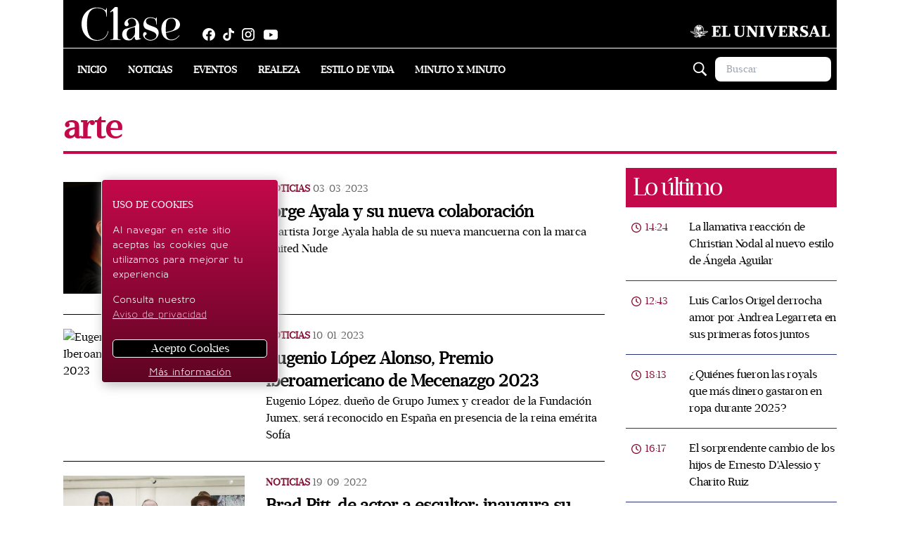

--- FILE ---
content_type: text/html; charset=utf-8
request_url: https://www.revistaclase.mx/tags/arte/2/
body_size: 47345
content:
<!DOCTYPE html><html lang="es"><head><link rel="preload" href="https://securepubads.g.doubleclick.net/tag/js/gpt.js" as="script"/><script async="" src="https://securepubads.g.doubleclick.net/tag/js/gpt.js"></script><title>arte | Revista clase</title><link rel="shortcut icon" href="/pf/resources/website/revistaclase/favicon.ico?d=1684" type="image/vnd.microsoft.icon"/><meta charSet="utf-8"/><meta http-equiv="X-UA-Compatible" content="IE=edge"/><meta name="viewport" content="width=device-width, initial-scale=1"/><meta name="lang" content="es"/><meta name="abstract" content="Revista Clase"/><meta name="robots" content="follow, index, max-image-preview:large, max-snippet:-1"/><meta http-equiv="x-dns-prefetch-contro" content="on"/><meta name="description" content="Noticias de arte"/><meta name="keywords" content="arte, videos arte, fotos arte"/><meta property="fb:app_id" content="1972593456332727"/><meta property="fb:pages" content="675840005840941"/><meta property="og:type" content="website"/><meta property="og:site_name" content="Revista Clase"/><meta property="og:url" content="https://www.revistaclase.mx/tags/arte/2/"/><meta property="og:title" content="arte | Revista clase"/><meta property="og:image" content="/pf/resources/website/revistaclase/h2.webp?d=1684"/><meta property="og:locale" content="es_LA"/><meta property="og:description" content="Noticias de arte"/><meta name="twitter:card" content="summary_large_image"/><meta name="twitter:image" content="/pf/resources/website/revistaclase/h2.webp?d=1684"/><meta name="twitter:url" content="https://www.revistaclase.mx/tags/arte/2/"/><meta name="twitter:title" content="arte | Revista clase"/><meta name="twitter:site" content="@Revista_Clase"/><meta name="twitter:creator" content="@Revista_Clase"/><meta name="twitter:description" content="Noticias de arte"/><link rel="canonical" href="https://www.revistaclase.mx/tags/arte/2/"/><link rel="manifest" href="/manifest.json"/><script type="application/ld+json">{"@context":"http://schema.org","@type":"BreadcrumbList","itemListElement":[{"@type":"ListItem","position":1,"name":"Revista Clase","item":"https://www.revistaclase.mx"},{"@type":"ListItem","position":2,"name":"arte","item":"https://www.revistaclase.mx/tags/arte/"}]}</script><style>*,:after,:before{--tw-border-spacing-x:0;--tw-border-spacing-y:0;--tw-translate-x:0;--tw-translate-y:0;--tw-rotate:0;--tw-skew-x:0;--tw-skew-y:0;--tw-scale-x:1;--tw-scale-y:1;--tw-pan-x: ;--tw-pan-y: ;--tw-pinch-zoom: ;--tw-scroll-snap-strictness:proximity;--tw-gradient-from-position: ;--tw-gradient-via-position: ;--tw-gradient-to-position: ;--tw-ordinal: ;--tw-slashed-zero: ;--tw-numeric-figure: ;--tw-numeric-spacing: ;--tw-numeric-fraction: ;--tw-ring-inset: ;--tw-ring-offset-width:0px;--tw-ring-offset-color:#fff;--tw-ring-color:rgba(59,130,246,.5);--tw-ring-offset-shadow:0 0 #0000;--tw-ring-shadow:0 0 #0000;--tw-shadow:0 0 #0000;--tw-shadow-colored:0 0 #0000;--tw-blur: ;--tw-brightness: ;--tw-contrast: ;--tw-grayscale: ;--tw-hue-rotate: ;--tw-invert: ;--tw-saturate: ;--tw-sepia: ;--tw-drop-shadow: ;--tw-backdrop-blur: ;--tw-backdrop-brightness: ;--tw-backdrop-contrast: ;--tw-backdrop-grayscale: ;--tw-backdrop-hue-rotate: ;--tw-backdrop-invert: ;--tw-backdrop-opacity: ;--tw-backdrop-saturate: ;--tw-backdrop-sepia: ;--tw-contain-size: ;--tw-contain-layout: ;--tw-contain-paint: ;--tw-contain-style: }::-ms-backdrop{--tw-border-spacing-x:0;--tw-border-spacing-y:0;--tw-translate-x:0;--tw-translate-y:0;--tw-rotate:0;--tw-skew-x:0;--tw-skew-y:0;--tw-scale-x:1;--tw-scale-y:1;--tw-pan-x: ;--tw-pan-y: ;--tw-pinch-zoom: ;--tw-scroll-snap-strictness:proximity;--tw-gradient-from-position: ;--tw-gradient-via-position: ;--tw-gradient-to-position: ;--tw-ordinal: ;--tw-slashed-zero: ;--tw-numeric-figure: ;--tw-numeric-spacing: ;--tw-numeric-fraction: ;--tw-ring-inset: ;--tw-ring-offset-width:0px;--tw-ring-offset-color:#fff;--tw-ring-color:rgba(59,130,246,.5);--tw-ring-offset-shadow:0 0 #0000;--tw-ring-shadow:0 0 #0000;--tw-shadow:0 0 #0000;--tw-shadow-colored:0 0 #0000;--tw-blur: ;--tw-brightness: ;--tw-contrast: ;--tw-grayscale: ;--tw-hue-rotate: ;--tw-invert: ;--tw-saturate: ;--tw-sepia: ;--tw-drop-shadow: ;--tw-backdrop-blur: ;--tw-backdrop-brightness: ;--tw-backdrop-contrast: ;--tw-backdrop-grayscale: ;--tw-backdrop-hue-rotate: ;--tw-backdrop-invert: ;--tw-backdrop-opacity: ;--tw-backdrop-saturate: ;--tw-backdrop-sepia: ;--tw-contain-size: ;--tw-contain-layout: ;--tw-contain-paint: ;--tw-contain-style: }::backdrop{--tw-border-spacing-x:0;--tw-border-spacing-y:0;--tw-translate-x:0;--tw-translate-y:0;--tw-rotate:0;--tw-skew-x:0;--tw-skew-y:0;--tw-scale-x:1;--tw-scale-y:1;--tw-pan-x: ;--tw-pan-y: ;--tw-pinch-zoom: ;--tw-scroll-snap-strictness:proximity;--tw-gradient-from-position: ;--tw-gradient-via-position: ;--tw-gradient-to-position: ;--tw-ordinal: ;--tw-slashed-zero: ;--tw-numeric-figure: ;--tw-numeric-spacing: ;--tw-numeric-fraction: ;--tw-ring-inset: ;--tw-ring-offset-width:0px;--tw-ring-offset-color:#fff;--tw-ring-color:rgba(59,130,246,.5);--tw-ring-offset-shadow:0 0 #0000;--tw-ring-shadow:0 0 #0000;--tw-shadow:0 0 #0000;--tw-shadow-colored:0 0 #0000;--tw-blur: ;--tw-brightness: ;--tw-contrast: ;--tw-grayscale: ;--tw-hue-rotate: ;--tw-invert: ;--tw-saturate: ;--tw-sepia: ;--tw-drop-shadow: ;--tw-backdrop-blur: ;--tw-backdrop-brightness: ;--tw-backdrop-contrast: ;--tw-backdrop-grayscale: ;--tw-backdrop-hue-rotate: ;--tw-backdrop-invert: ;--tw-backdrop-opacity: ;--tw-backdrop-saturate: ;--tw-backdrop-sepia: ;--tw-contain-size: ;--tw-contain-layout: ;--tw-contain-paint: ;--tw-contain-style: }/*! tailwindcss v3.4.17 | MIT License | https://tailwindcss.com*/*,:after,:before{border:0 solid #e5e7eb;-webkit-box-sizing:border-box;box-sizing:border-box}:after,:before{--tw-content:""}:host,html{-webkit-text-size-adjust:100%;-webkit-font-feature-settings:normal;font-feature-settings:normal;-webkit-tap-highlight-color:transparent;font-family:var(--font-sans),sans-serif;font-variation-settings:normal;line-height:1.5;-moz-tab-size:4;-o-tab-size:4;tab-size:4}body{line-height:inherit;margin:0}hr{border-top-width:1px;color:inherit;height:0}abbr:where([title]){-webkit-text-decoration:underline dotted;text-decoration:underline dotted}h1,h2,h3,h4,h5,h6{font-size:inherit;font-weight:inherit}a{color:inherit;text-decoration:inherit}b,strong{font-weight:bolder}code,kbd,pre,samp{-webkit-font-feature-settings:normal;font-feature-settings:normal;font-family:ui-monospace,SFMono-Regular,Menlo,Monaco,Consolas,Liberation Mono,Courier New,monospace;font-size:1em;font-variation-settings:normal}small{font-size:80%}sub,sup{font-size:75%;line-height:0;position:relative;vertical-align:baseline}sub{bottom:-.25em}sup{top:-.5em}table{border-collapse:collapse;border-color:inherit;text-indent:0}button,input,optgroup,select,textarea{-webkit-font-feature-settings:inherit;font-feature-settings:inherit;color:inherit;font-family:inherit;font-size:100%;font-variation-settings:inherit;font-weight:inherit;letter-spacing:inherit;line-height:inherit;margin:0;padding:0}button,select{text-transform:none}button,input:where([type=button]),input:where([type=reset]),input:where([type=submit]){-webkit-appearance:button;background-color:transparent;background-image:none}:-moz-focusring{outline:auto}:-moz-ui-invalid{box-shadow:none}progress{vertical-align:baseline}::-webkit-inner-spin-button,::-webkit-outer-spin-button{height:auto}[type=search]{-webkit-appearance:textfield;outline-offset:-2px}::-webkit-search-decoration{-webkit-appearance:none}::-webkit-file-upload-button{-webkit-appearance:button;font:inherit}summary{display:list-item}blockquote,dd,dl,figure,h1,h2,h3,h4,h5,h6,hr,p,pre{margin:0}fieldset{margin:0}fieldset,legend{padding:0}menu,ol,ul{list-style:none;margin:0;padding:0}dialog{padding:0}textarea{resize:vertical}input::-webkit-input-placeholder,textarea::-webkit-input-placeholder{color:#9ca3af;opacity:1}input::-moz-placeholder,textarea::-moz-placeholder{color:#9ca3af;opacity:1}input:-ms-input-placeholder,textarea:-ms-input-placeholder{color:#9ca3af;opacity:1}input::-ms-input-placeholder,textarea::-ms-input-placeholder{color:#9ca3af;opacity:1}input::placeholder,textarea::placeholder{color:#9ca3af;opacity:1}[role=button],button{cursor:pointer}:disabled{cursor:default}audio,canvas,embed,iframe,img,object,svg,video{display:block;vertical-align:middle}img,video{height:auto;max-width:100%}[hidden]:where(:not([hidden=until-found])){display:none}.container{width:100%}@media (min-width:640px){.container{max-width:640px}}@media (min-width:768px){.container{max-width:768px}}@media (min-width:1100px){.container{max-width:1100px}}.sr-only{clip:rect(0,0,0,0);border-width:0;height:1px;margin:-1px;overflow:hidden;padding:0;position:absolute;white-space:nowrap;width:1px}.visible{visibility:visible}.static{position:static}.fixed{position:fixed}.absolute{position:absolute}.relative{position:relative}.sticky{position:sticky}.-left-1{left:-.25rem}.bottom-0{bottom:0}.bottom-4{bottom:1rem}.left-0{left:0}.left-1\/2{left:50%}.left-4{left:1rem}.right-1{right:.25rem}.right-5{right:1.25rem}.top-0{top:0}.top-1\/2{top:50%}.top-3{top:.75rem}.top-5{top:1.25rem}.z-50{z-index:50}.order-first{-webkit-box-ordinal-group:-9998;-ms-flex-order:-9999;order:-9999}.col-span-2{grid-column:span 2/span 2}.col-span-3{grid-column:span 3/span 3}.col-start-1{grid-column-start:1}.col-start-2{grid-column-start:2}.col-start-3{grid-column-start:3}.col-end-2{grid-column-end:2}.col-end-3{grid-column-end:3}.row-span-1{grid-row:span 1/span 1}.row-span-2{grid-row:span 2/span 2}.row-start-1{grid-row-start:1}.row-start-2{grid-row-start:2}.row-start-3{grid-row-start:3}.row-start-4{grid-row-start:4}.row-start-5{grid-row-start:5}.row-end-2{grid-row-end:2}.row-end-3{grid-row-end:3}.row-end-4{grid-row-end:4}.row-end-5{grid-row-end:5}.row-end-6{grid-row-end:6}.float-left{float:left}.m-0{margin:0}.m-1{margin:.25rem}.m-2{margin:.5rem}.m-2\.5{margin:.625rem}.m-auto{margin:auto}.mx-0{margin-left:0;margin-right:0}.mx-2\.5{margin-left:.625rem;margin-right:.625rem}.mx-4{margin-left:1rem;margin-right:1rem}.mx-auto{margin-left:auto;margin-right:auto}.my-0{margin-bottom:0;margin-top:0}.my-1{margin-bottom:.25rem;margin-top:.25rem}.my-2{margin-bottom:.5rem;margin-top:.5rem}.my-2\.5{margin-bottom:.625rem;margin-top:.625rem}.my-4{margin-bottom:1rem;margin-top:1rem}.my-5{margin-bottom:1.25rem;margin-top:1.25rem}.my-6{margin-bottom:1.5rem;margin-top:1.5rem}.mb-0{margin-bottom:0}.mb-1{margin-bottom:.25rem}.mb-2{margin-bottom:.5rem}.mb-2\.5{margin-bottom:.625rem}.mb-3{margin-bottom:.75rem}.mb-4{margin-bottom:1rem}.mb-5{margin-bottom:1.25rem}.mb-6{margin-bottom:1.5rem}.mb-7{margin-bottom:1.75rem}.ml-1{margin-left:.25rem}.ml-1\.5{margin-left:.375rem}.ml-2{margin-left:.5rem}.ml-2\.5{margin-left:.625rem}.ml-3{margin-left:.75rem}.ml-4{margin-left:1rem}.ml-5{margin-left:1.25rem}.ml-8{margin-left:2rem}.ml-auto{margin-left:auto}.mr-1{margin-right:.25rem}.mr-1\.5{margin-right:.375rem}.mr-2{margin-right:.5rem}.mr-2\.5{margin-right:.625rem}.mr-3{margin-right:.75rem}.mr-4{margin-right:1rem}.mr-6{margin-right:1.5rem}.mr-8{margin-right:2rem}.mr-\[17px\]{margin-right:17px}.mt-0{margin-top:0}.mt-1{margin-top:.25rem}.mt-1\.5{margin-top:.375rem}.mt-10{margin-top:2.5rem}.mt-2{margin-top:.5rem}.mt-2\.5{margin-top:.625rem}.mt-3{margin-top:.75rem}.mt-4{margin-top:1rem}.mt-5{margin-top:1.25rem}.mt-6{margin-top:1.5rem}.mt-9{margin-top:2.25rem}.box-border{-webkit-box-sizing:border-box;box-sizing:border-box}.block{display:block}.inline{display:inline}.flex{display:-webkit-box;display:-ms-flexbox;display:flex}.inline-flex{display:-webkit-inline-box;display:-ms-inline-flexbox;display:inline-flex}.table{display:table}.grid{display:grid}.hidden{display:none}.h-0{height:0}.h-20{height:5rem}.h-24{height:6rem}.h-36{height:9rem}.h-5{height:1.25rem}.h-6{height:1.5rem}.h-7{height:1.75rem}.h-8{height:2rem}.h-\[10px\]{height:10px}.h-\[150px\]{height:150px}.h-\[18px\]{height:18px}.h-\[1px\]{height:1px}.h-\[20px\]{height:20px}.h-\[21px\]{height:21px}.h-\[26px\]{height:26px}.h-\[31px\]{height:31px}.h-\[35px\]{height:35px}.h-\[38px\]{height:38px}.h-\[45px\]{height:45px}.h-\[56px\]{height:56px}.h-\[5px\]{height:5px}.h-\[60px\]{height:60px}.h-\[64px\]{height:64px}.h-\[70px\]{height:70px}.h-\[auto\],.h-auto{height:auto}.h-full{height:100%}.min-h-40{min-height:10rem}.w-11\/12{width:91.666667%}.w-2\/3{width:66.666667%}.w-3{width:.75rem}.w-36{width:9rem}.w-5{width:1.25rem}.w-6{width:1.5rem}.w-7{width:1.75rem}.w-\[120px\]{width:120px}.w-\[130px\]{width:130px}.w-\[131px\]{width:131px}.w-\[136px\]{width:136px}.w-\[170px\]{width:170px}.w-\[18px\]{width:18px}.w-\[200px\]{width:200px}.w-\[20px\]{width:20px}.w-\[230px\]{width:230px}.w-\[250px\]{width:250px}.w-\[26px\]{width:26px}.w-\[48\%\]{width:48%}.w-\[66px\]{width:66px}.w-\[80px\]{width:80px}.w-auto{width:auto}.w-full{width:100%}.max-w-\[155px\]{max-width:155px}.max-w-\[254px\]{max-width:254px}.max-w-\[95px\]{max-width:95px}.max-w-full{max-width:100%}.flex-1{-webkit-box-flex:1;-ms-flex:1 1 0%;flex:1 1 0%}.-translate-x-1\/2{--tw-translate-x:-50%}.-translate-x-1\/2,.transform{-webkit-transform:translate(var(--tw-translate-x),var(--tw-translate-y)) rotate(var(--tw-rotate)) skewX(var(--tw-skew-x)) skewY(var(--tw-skew-y)) scaleX(var(--tw-scale-x)) scaleY(var(--tw-scale-y));transform:translate(var(--tw-translate-x),var(--tw-translate-y)) rotate(var(--tw-rotate)) skewX(var(--tw-skew-x)) skewY(var(--tw-skew-y)) scaleX(var(--tw-scale-x)) scaleY(var(--tw-scale-y))}.cursor-default{cursor:default}.cursor-pointer{cursor:pointer}.resize{resize:both}.grid-cols-1{grid-template-columns:repeat(1,minmax(0,1fr))}.grid-cols-2{grid-template-columns:repeat(2,minmax(0,1fr))}.grid-cols-3{grid-template-columns:repeat(3,minmax(0,1fr))}.flex-col{-webkit-box-orient:vertical;-webkit-box-direction:normal;-ms-flex-direction:column;flex-direction:column}.flex-wrap{-ms-flex-wrap:wrap;flex-wrap:wrap}.place-content-center{place-content:center}.items-start{-webkit-box-align:start;-ms-flex-align:start;align-items:flex-start}.items-end{-webkit-box-align:end;-ms-flex-align:end;align-items:flex-end}.items-center{-webkit-box-align:center;-ms-flex-align:center;align-items:center}.justify-end{-webkit-box-pack:end;-ms-flex-pack:end;justify-content:flex-end}.justify-center{-webkit-box-pack:center;-ms-flex-pack:center;justify-content:center}.justify-between{-webkit-box-pack:justify;-ms-flex-pack:justify;justify-content:space-between}.justify-around{-ms-flex-pack:distribute;justify-content:space-around}.gap-2{gap:.5rem}.gap-3{gap:.75rem}.gap-5{gap:1.25rem}.gap-7{gap:1.75rem}.gap-x-4{-webkit-column-gap:1rem;-moz-column-gap:1rem;column-gap:1rem}.gap-x-5{-webkit-column-gap:1.25rem;-moz-column-gap:1.25rem;column-gap:1.25rem}.gap-y-0{row-gap:0}.gap-y-4{row-gap:1rem}.self-end{-ms-flex-item-align:end;align-self:flex-end}.overflow-hidden{overflow:hidden}.overflow-x-auto{overflow-x:auto}.whitespace-nowrap{white-space:nowrap}.whitespace-pre-wrap{white-space:pre-wrap}.break-words{overflow-wrap:break-word}.break-all{word-break:break-all}.rounded-3xl{border-radius:1.5rem}.rounded-full{border-radius:9999px}.rounded-lg{border-radius:.5rem}.rounded-md{border-radius:.375rem}.rounded-bl-\[5px\]{border-bottom-left-radius:5px}.rounded-br-\[5px\]{border-bottom-right-radius:5px}.rounded-tl-\[5px\]{border-top-left-radius:5px}.rounded-tr-\[5px\]{border-top-right-radius:5px}.border{border-width:1px}.border-2{border-width:2px}.border-b{border-bottom-width:1px}.border-l{border-left-width:1px}.border-t{border-top-width:1px}.border-t-\[6px\]{border-top-width:6px}.border-solid{border-style:solid}.border-dashed{border-style:dashed}.border-\[\#a5a5a5\]{--tw-border-opacity:1;border-color:rgb(165 165 165/var(--tw-border-opacity,1))}.border-\[\#aeaeae\]{--tw-border-opacity:1;border-color:rgb(174 174 174/var(--tw-border-opacity,1))}.border-\[\#d0d0d0\]{--tw-border-opacity:1;border-color:rgb(208 208 208/var(--tw-border-opacity,1))}.border-\[\#ecf0f1\]{--tw-border-opacity:1;border-color:rgb(236 240 241/var(--tw-border-opacity,1))}.border-\[\#ffd400\]{--tw-border-opacity:1;border-color:rgb(255 212 0/var(--tw-border-opacity,1))}.border-black{--tw-border-opacity:1;border-color:rgb(0 0 0/var(--tw-border-opacity,1))}.border-sky-700{--tw-border-opacity:1;border-color:rgb(3 105 161/var(--tw-border-opacity,1))}.border-sky-800{--tw-border-opacity:1;border-color:rgb(7 89 133/var(--tw-border-opacity,1))}.border-white{--tw-border-opacity:1;border-color:rgb(255 255 255/var(--tw-border-opacity,1))}.border-zinc-400{--tw-border-opacity:1;border-color:rgb(161 161 170/var(--tw-border-opacity,1))}.bg-\[\#003972\]{--tw-bg-opacity:1;background-color:rgb(0 57 114/var(--tw-bg-opacity,1))}.bg-\[\#005383\]{--tw-bg-opacity:1;background-color:rgb(0 83 131/var(--tw-bg-opacity,1))}.bg-\[\#011b36\]{--tw-bg-opacity:1;background-color:rgb(1 27 54/var(--tw-bg-opacity,1))}.bg-\[\#143A70\]{--tw-bg-opacity:1;background-color:rgb(20 58 112/var(--tw-bg-opacity,1))}.bg-\[\#2d2d2d\]{--tw-bg-opacity:1;background-color:rgb(45 45 45/var(--tw-bg-opacity,1))}.bg-\[\#860f33\]{--tw-bg-opacity:1;background-color:rgb(134 15 51/var(--tw-bg-opacity,1))}.bg-\[\#d01\]{--tw-bg-opacity:1;background-color:rgb(221 0 17/var(--tw-bg-opacity,1))}.bg-\[\#ffd400\]{--tw-bg-opacity:1;background-color:rgb(255 212 0/var(--tw-bg-opacity,1))}.bg-\[rgba\(0\2c 57\2c 115\2c \.85\)\]{background-color:rgba(0,57,115,.85)}.bg-\[var\(--tertiary-color\)\]{background-color:var(--tertiary-color)}.bg-black{--tw-bg-opacity:1;background-color:rgb(0 0 0/var(--tw-bg-opacity,1))}.bg-sky-700{--tw-bg-opacity:1;background-color:rgb(3 105 161/var(--tw-bg-opacity,1))}.bg-transparent{background-color:transparent}.bg-white{--tw-bg-opacity:1;background-color:rgb(255 255 255/var(--tw-bg-opacity,1))}.bg-opacity-\[0\]{--tw-bg-opacity:0}.bg-cover{background-size:cover}.bg-center{background-position:50%}.bg-no-repeat{background-repeat:no-repeat}.object-contain{-o-object-fit:contain;object-fit:contain}.object-cover{-o-object-fit:cover;object-fit:cover}.object-scale-down{-o-object-fit:scale-down;object-fit:scale-down}.p-0{padding:0}.p-1{padding:.25rem}.p-1\.5{padding:.375rem}.p-2{padding:.5rem}.p-2\.5{padding:.625rem}.p-3{padding:.75rem}.p-4{padding:1rem}.p-5{padding:1.25rem}.px-0{padding-left:0;padding-right:0}.px-1{padding-left:.25rem;padding-right:.25rem}.px-12{padding-left:3rem;padding-right:3rem}.px-2{padding-left:.5rem;padding-right:.5rem}.px-2\.5{padding-left:.625rem;padding-right:.625rem}.px-3{padding-left:.75rem;padding-right:.75rem}.px-4{padding-left:1rem;padding-right:1rem}.px-5{padding-left:1.25rem;padding-right:1.25rem}.px-6{padding-left:1.5rem;padding-right:1.5rem}.px-8{padding-left:2rem;padding-right:2rem}.py-0{padding-bottom:0;padding-top:0}.py-1{padding-bottom:.25rem;padding-top:.25rem}.py-1\.5{padding-bottom:.375rem;padding-top:.375rem}.py-2{padding-bottom:.5rem;padding-top:.5rem}.py-2\.5{padding-bottom:.625rem;padding-top:.625rem}.py-3{padding-bottom:.75rem;padding-top:.75rem}.py-4{padding-bottom:1rem;padding-top:1rem}.py-5{padding-bottom:1.25rem;padding-top:1.25rem}.pb-0{padding-bottom:0}.pb-1{padding-bottom:.25rem}.pb-16{padding-bottom:4rem}.pb-2{padding-bottom:.5rem}.pb-2\.5{padding-bottom:.625rem}.pb-3{padding-bottom:.75rem}.pb-4{padding-bottom:1rem}.pb-5{padding-bottom:1.25rem}.pl-0{padding-left:0}.pl-1{padding-left:.25rem}.pl-2\.5{padding-left:.625rem}.pl-3{padding-left:.75rem}.pl-4{padding-left:1rem}.pl-5{padding-left:1.25rem}.pl-6{padding-left:1.5rem}.pr-0{padding-right:0}.pr-1{padding-right:.25rem}.pr-2{padding-right:.5rem}.pr-2\.5{padding-right:.625rem}.pr-3{padding-right:.75rem}.pr-4{padding-right:1rem}.pr-7{padding-right:1.75rem}.pt-1{padding-top:.25rem}.pt-2{padding-top:.5rem}.pt-2\.5{padding-top:.625rem}.pt-3{padding-top:.75rem}.pt-4{padding-top:1rem}.pt-5{padding-top:1.25rem}.pt-7{padding-top:1.75rem}.text-left{text-align:left}.text-center{text-align:center}.text-right{text-align:right}.align-baseline{vertical-align:baseline}.font-\[\'Arial\'\]{font-family:Arial}.font-\[\'Work_Sans\'\]{font-family:Work Sans}.font-sans{font-family:var(--font-sans),sans-serif}.font-serif{font-family:var(--font-serif),sans-serif}.text-2xl{font-size:1.5rem;line-height:2rem}.text-3xl{font-size:1.875rem;line-height:2.25rem}.text-4xl{font-size:2.25rem;line-height:2.5rem}.text-\[11px\]{font-size:11px}.text-\[13px\]{font-size:13px}.text-\[14px\]{font-size:14px}.text-\[15px\]{font-size:15px}.text-\[16px\]{font-size:16px}.text-base{font-size:1rem;line-height:1.5rem}.text-lg{font-size:1.125rem;line-height:1.75rem}.text-sm{font-size:.875rem;line-height:1.25rem}.text-xl{font-size:1.25rem;line-height:1.75rem}.text-xs{font-size:.75rem;line-height:1rem}.font-bold{font-weight:700}.font-light{font-weight:300}.font-medium{font-weight:500}.font-normal{font-weight:400}.font-semibold{font-weight:600}.uppercase{text-transform:uppercase}.capitalize{text-transform:capitalize}.not-italic{font-style:normal}.leading-3{line-height:.75rem}.leading-4{line-height:1rem}.leading-5{line-height:1.25rem}.leading-6{line-height:1.5rem}.leading-\[20px\]{line-height:20px}.leading-\[22px\]{line-height:22px}.leading-\[25px\]{line-height:25px}.leading-\[normal\]{line-height:normal}.leading-none{line-height:1}.tracking-\[-\.19px\]{letter-spacing:-.19px}.tracking-\[-\.45px\]{letter-spacing:-.45px}.tracking-\[-0\.48px\]{letter-spacing:-.48px}.tracking-\[\.8px\]{letter-spacing:.8px}.tracking-\[1px\]{letter-spacing:1px}.tracking-normal{letter-spacing:0}.tracking-tight{letter-spacing:-.025em}.tracking-wider{letter-spacing:.05em}.text-\[\#0064b4\]{--tw-text-opacity:1;color:rgb(0 100 180/var(--tw-text-opacity,1))}.text-\[\#333\]{--tw-text-opacity:1;color:rgb(51 51 51/var(--tw-text-opacity,1))}.text-\[\#3a405b\]{--tw-text-opacity:1;color:rgb(58 64 91/var(--tw-text-opacity,1))}.text-\[\#666\]{--tw-text-opacity:1;color:rgb(102 102 102/var(--tw-text-opacity,1))}.text-\[\#aeaeae\]{--tw-text-opacity:1;color:rgb(174 174 174/var(--tw-text-opacity,1))}.text-\[\#c4094a\]{--tw-text-opacity:1;color:rgb(196 9 74/var(--tw-text-opacity,1))}.text-\[\#d3eefd\]{--tw-text-opacity:1;color:rgb(211 238 253/var(--tw-text-opacity,1))}.text-\[\#ecf0f1\]{--tw-text-opacity:1;color:rgb(236 240 241/var(--tw-text-opacity,1))}.text-\[\#ffd400\]{--tw-text-opacity:1;color:rgb(255 212 0/var(--tw-text-opacity,1))}.text-black{--tw-text-opacity:1;color:rgb(0 0 0/var(--tw-text-opacity,1))}.text-neutral-600{--tw-text-opacity:1;color:rgb(82 82 82/var(--tw-text-opacity,1))}.text-sky-800{--tw-text-opacity:1;color:rgb(7 89 133/var(--tw-text-opacity,1))}.text-slate-900{--tw-text-opacity:1;color:rgb(15 23 42/var(--tw-text-opacity,1))}.text-white{--tw-text-opacity:1;color:rgb(255 255 255/var(--tw-text-opacity,1))}.underline{text-decoration-line:underline}.no-underline{text-decoration-line:none}.shadow-md{--tw-shadow:0 4px 6px -1px rgba(0,0,0,.1),0 2px 4px -2px rgba(0,0,0,.1);--tw-shadow-colored:0 4px 6px -1px var(--tw-shadow-color),0 2px 4px -2px var(--tw-shadow-color);-webkit-box-shadow:var(--tw-ring-offset-shadow,0 0 #0000),var(--tw-ring-shadow,0 0 #0000),var(--tw-shadow);box-shadow:var(--tw-ring-offset-shadow,0 0 #0000),var(--tw-ring-shadow,0 0 #0000),var(--tw-shadow)}.outline{outline-style:solid}.outline-0{outline-width:0}.filter{-webkit-filter:var(--tw-blur) var(--tw-brightness) var(--tw-contrast) var(--tw-grayscale) var(--tw-hue-rotate) var(--tw-invert) var(--tw-saturate) var(--tw-sepia) var(--tw-drop-shadow);filter:var(--tw-blur) var(--tw-brightness) var(--tw-contrast) var(--tw-grayscale) var(--tw-hue-rotate) var(--tw-invert) var(--tw-saturate) var(--tw-sepia) var(--tw-drop-shadow)}.transition{-webkit-transition-duration:.15s;transition-duration:.15s;-webkit-transition-property:color,background-color,border-color,text-decoration-color,fill,stroke,opacity,backdrop-filter,-webkit-box-shadow,-webkit-transform,-webkit-filter;transition-property:color,background-color,border-color,text-decoration-color,fill,stroke,opacity,backdrop-filter,-webkit-box-shadow,-webkit-transform,-webkit-filter;transition-property:color,background-color,border-color,text-decoration-color,fill,stroke,opacity,box-shadow,transform,filter,backdrop-filter;transition-property:color,background-color,border-color,text-decoration-color,fill,stroke,opacity,box-shadow,transform,filter,backdrop-filter,-webkit-box-shadow,-webkit-transform,-webkit-filter;-webkit-transition-timing-function:cubic-bezier(.4,0,.2,1);transition-timing-function:cubic-bezier(.4,0,.2,1)}.transition-transform{-webkit-transition-duration:.15s;transition-duration:.15s;-webkit-transition-property:-webkit-transform;transition-property:-webkit-transform;transition-property:transform;transition-property:transform,-webkit-transform;-webkit-transition-timing-function:cubic-bezier(.4,0,.2,1);transition-timing-function:cubic-bezier(.4,0,.2,1)}.duration-300{-webkit-transition-duration:.3s;transition-duration:.3s}.ease-in-out{-webkit-transition-timing-function:cubic-bezier(.4,0,.2,1);transition-timing-function:cubic-bezier(.4,0,.2,1)}.hover\:cursor-pointer:hover{cursor:pointer}.hover\:bg-\[\#0064b4\]:hover{--tw-bg-opacity:1;background-color:rgb(0 100 180/var(--tw-bg-opacity,1))}.hover\:text-sky-800:hover{--tw-text-opacity:1;color:rgb(7 89 133/var(--tw-text-opacity,1))}.hover\:text-white:hover{--tw-text-opacity:1;color:rgb(255 255 255/var(--tw-text-opacity,1))}.hover\:opacity-90:hover{opacity:.9}.focus\:outline-none:focus{outline:2px solid transparent;outline-offset:2px}@media (min-width:640px){.sm\:text-\[16px\]{font-size:16px}}@media (min-width:768px){.md\:static{position:static}.md\:absolute{position:absolute}.md\:bottom-4{bottom:1rem}.md\:left-4{left:1rem}.md\:col-start-1{grid-column-start:1}.md\:col-start-2{grid-column-start:2}.md\:col-start-3{grid-column-start:3}.md\:col-start-4{grid-column-start:4}.md\:col-start-5{grid-column-start:5}.md\:col-start-6{grid-column-start:6}.md\:col-end-2{grid-column-end:2}.md\:col-end-3{grid-column-end:3}.md\:col-end-4{grid-column-end:4}.md\:col-end-5{grid-column-end:5}.md\:col-end-6{grid-column-end:6}.md\:col-end-7{grid-column-end:7}.md\:row-start-1{grid-row-start:1}.md\:row-start-2{grid-row-start:2}.md\:row-end-2{grid-row-end:2}.md\:row-end-3{grid-row-end:3}.md\:float-left{float:left}.md\:m-0{margin:0}.md\:mx-0{margin-left:0;margin-right:0}.md\:mx-1{margin-left:.25rem;margin-right:.25rem}.md\:mb-0{margin-bottom:0}.md\:mb-2\.5{margin-bottom:.625rem}.md\:mb-5{margin-bottom:1.25rem}.md\:mb-7{margin-bottom:1.75rem}.md\:ml-0{margin-left:0}.md\:ml-4{margin-left:1rem}.md\:ml-5{margin-left:1.25rem}.md\:mt-3{margin-top:.75rem}.md\:mt-6{margin-top:1.5rem}.md\:block{display:block}.md\:inline{display:inline}.md\:flex{display:-webkit-box;display:-ms-flexbox;display:flex}.md\:grid{display:grid}.md\:hidden{display:none}.md\:h-\[180px\]{height:180px}.md\:h-full{height:100%}.md\:w-1\/2{width:50%}.md\:w-auto{width:auto}.md\:w-full{width:100%}.md\:max-w-\[300px\]{max-width:300px}.md\:max-w-screen-md{max-width:768px}.md\:flex-1{-webkit-box-flex:1;-ms-flex:1 1 0%;flex:1 1 0%}.md\:grid-cols-2{grid-template-columns:repeat(2,minmax(0,1fr))}.md\:grid-cols-3{grid-template-columns:repeat(3,minmax(0,1fr))}.md\:grid-rows-1{grid-template-rows:repeat(1,minmax(0,1fr))}.md\:grid-rows-2{grid-template-rows:repeat(2,minmax(0,1fr))}.md\:flex-row{-webkit-box-orient:horizontal;-ms-flex-direction:row;flex-direction:row}.md\:flex-col,.md\:flex-row{-webkit-box-direction:normal}.md\:flex-col{-webkit-box-orient:vertical;-ms-flex-direction:column;flex-direction:column}.md\:flex-wrap{-ms-flex-wrap:wrap;flex-wrap:wrap}.md\:items-center{-webkit-box-align:center;-ms-flex-align:center;align-items:center}.md\:justify-center{-webkit-box-pack:center;-ms-flex-pack:center;justify-content:center}.md\:p-0{padding:0}.md\:p-2\.5{padding:.625rem}.md\:p-5{padding:1.25rem}.md\:px-5{padding-left:1.25rem;padding-right:1.25rem}.md\:pb-4{padding-bottom:1rem}.md\:pr-4{padding-right:1rem}.md\:pt-0{padding-top:0}.md\:text-left{text-align:left}.md\:text-2xl{font-size:1.5rem;line-height:2rem}.md\:text-\[30px\]{font-size:30px}.md\:text-\[80px\]{font-size:80px}.md\:text-xl{font-size:1.25rem;line-height:1.75rem}.md\:text-white{--tw-text-opacity:1;color:rgb(255 255 255/var(--tw-text-opacity,1))}}@media (min-width:1100px){.lg\:static{position:static}.lg\:order-first{-webkit-box-ordinal-group:-9998;-ms-flex-order:-9999;order:-9999}.lg\:order-none{-webkit-box-ordinal-group:1;-ms-flex-order:0;order:0}.lg\:col-span-1{grid-column:span 1/span 1}.lg\:row-span-2{grid-row:span 2/span 2}.lg\:m-3{margin:.75rem}.lg\:mx-0{margin-left:0;margin-right:0}.lg\:mx-12{margin-left:3rem;margin-right:3rem}.lg\:my-0{margin-top:0}.lg\:mb-0,.lg\:my-0{margin-bottom:0}.lg\:mb-1{margin-bottom:.25rem}.lg\:mb-7{margin-bottom:1.75rem}.lg\:mb-\[15px\]{margin-bottom:15px}.lg\:mr-2{margin-right:.5rem}.lg\:mr-4{margin-right:1rem}.lg\:mr-5{margin-right:1.25rem}.lg\:mt-2{margin-top:.5rem}.lg\:mt-3\.5{margin-top:.875rem}.lg\:mt-5{margin-top:1.25rem}.lg\:block{display:block}.lg\:inline{display:inline}.lg\:flex{display:-webkit-box;display:-ms-flexbox;display:flex}.lg\:hidden{display:none}.lg\:h-32{height:8rem}.lg\:h-\[48px\]{height:48px}.lg\:h-\[61px\]{height:61px}.lg\:h-\[65px\]{height:65px}.lg\:h-\[80px\]{height:80px}.lg\:h-\[84px\]{height:84px}.lg\:h-auto{height:auto}.lg\:h-full{height:100%}.lg\:min-h-\[170px\]{min-height:170px}.lg\:w-\[105px\]{width:105px}.lg\:w-\[130px\]{width:130px}.lg\:w-\[200px\]{width:200px}.lg\:w-\[230px\]{width:230px}.lg\:max-w-\[220px\]{max-width:220px}.lg\:max-w-none{max-width:none}.lg\:max-w-screen-lg{max-width:1100px}.lg\:flex-1{-webkit-box-flex:1;-ms-flex:1 1 0%;flex:1 1 0%}.lg\:flex-none{-webkit-box-flex:0;-ms-flex:none;flex:none}.lg\:translate-x-0{--tw-translate-x:0px}.lg\:translate-x-0,.lg\:translate-x-1\/2{-webkit-transform:translate(var(--tw-translate-x),var(--tw-translate-y)) rotate(var(--tw-rotate)) skewX(var(--tw-skew-x)) skewY(var(--tw-skew-y)) scaleX(var(--tw-scale-x)) scaleY(var(--tw-scale-y));transform:translate(var(--tw-translate-x),var(--tw-translate-y)) rotate(var(--tw-rotate)) skewX(var(--tw-skew-x)) skewY(var(--tw-skew-y)) scaleX(var(--tw-scale-x)) scaleY(var(--tw-scale-y))}.lg\:translate-x-1\/2{--tw-translate-x:50%}.lg\:translate-y-1\/2{--tw-translate-y:50%;-webkit-transform:translate(var(--tw-translate-x),var(--tw-translate-y)) rotate(var(--tw-rotate)) skewX(var(--tw-skew-x)) skewY(var(--tw-skew-y)) scaleX(var(--tw-scale-x)) scaleY(var(--tw-scale-y));transform:translate(var(--tw-translate-x),var(--tw-translate-y)) rotate(var(--tw-rotate)) skewX(var(--tw-skew-x)) skewY(var(--tw-skew-y)) scaleX(var(--tw-scale-x)) scaleY(var(--tw-scale-y))}.lg\:grid-cols-3{grid-template-columns:repeat(3,minmax(0,1fr))}.lg\:grid-cols-4{grid-template-columns:repeat(4,minmax(0,1fr))}.lg\:grid-rows-1{grid-template-rows:repeat(1,minmax(0,1fr))}.lg\:flex-row{-webkit-box-orient:horizontal;-ms-flex-direction:row;flex-direction:row}.lg\:flex-col,.lg\:flex-row{-webkit-box-direction:normal}.lg\:flex-col{-webkit-box-orient:vertical;-ms-flex-direction:column;flex-direction:column}.lg\:items-start{-webkit-box-align:start;-ms-flex-align:start;align-items:flex-start}.lg\:items-end{-webkit-box-align:end;-ms-flex-align:end;align-items:flex-end}.lg\:items-center{-webkit-box-align:center;-ms-flex-align:center;align-items:center}.lg\:justify-start{-webkit-box-pack:start;-ms-flex-pack:start;justify-content:flex-start}.lg\:justify-between{-webkit-box-pack:justify;-ms-flex-pack:justify;justify-content:space-between}.lg\:gap-x-4{-webkit-column-gap:1rem;-moz-column-gap:1rem;column-gap:1rem}.lg\:border-r{border-right-width:1px}.lg\:border-t{border-top-width:1px}.lg\:border-dashed{border-style:dashed}.lg\:border-none{border-style:none}.lg\:border-zinc-400{--tw-border-opacity:1;border-color:rgb(161 161 170/var(--tw-border-opacity,1))}.lg\:px-5{padding-left:1.25rem;padding-right:1.25rem}.lg\:px-7{padding-left:1.75rem;padding-right:1.75rem}.lg\:py-0{padding-bottom:0;padding-top:0}.lg\:py-1\.5{padding-bottom:.375rem;padding-top:.375rem}.lg\:py-4{padding-bottom:1rem;padding-top:1rem}.lg\:pb-3{padding-bottom:.75rem}.lg\:pb-5{padding-bottom:1.25rem}.lg\:pl-3{padding-left:.75rem}.lg\:pl-4{padding-left:1rem}.lg\:pl-8{padding-left:2rem}.lg\:pr-0{padding-right:0}.lg\:pr-2{padding-right:.5rem}.lg\:pr-2\.5{padding-right:.625rem}.lg\:pr-7{padding-right:1.75rem}.lg\:pt-0{padding-top:0}.lg\:pt-5{padding-top:1.25rem}.lg\:text-left{text-align:left}.lg\:text-\[22px\]{font-size:22px}.lg\:text-\[56px\]{font-size:56px}.lg\:text-base{font-size:1rem;line-height:1.5rem}.lg\:text-lg{font-size:1.125rem;line-height:1.75rem}.lg\:leading-\[22px\]{line-height:22px}.lg\:leading-\[60px\]{line-height:60px}.lg\:text-white{--tw-text-opacity:1;color:rgb(255 255 255/var(--tw-text-opacity,1))}}@media (prefers-color-scheme:dark){.dark\:text-slate-100{--tw-text-opacity:1;color:rgb(241 245 249/var(--tw-text-opacity,1))}}</style><style>#publicidad-tag{color:#525252;display:block;font-size:.75rem;margin:0 auto;text-align:center}.dfp-tag-wrapper-container{-webkit-box-align:center;-ms-flex-align:center;align-items:center;row-gap:8px}.dfp-tag-wrapper-container,.wrapper_box_interarticle_1,.wrapper_box_interarticle_2,.wrapper_box_interarticle_3,.wrapper_box_interarticle_4{-webkit-box-orient:vertical;-webkit-box-direction:normal;-ms-flex-direction:column;flex-direction:column}.itemgpt_portada_responsive_to.dfp-tag-wrapper-container #publicidad-tag,.itemgpt_responsive_article_1x1.dfp-tag-wrapper-container #publicidad-tag,.itemgpt_undefined.dfp-tag-wrapper-container{display:none}@font-face{font-display:block;font-family:Prumo;font-style:normal;font-weight:400;src:url(/pf/resources/website/revistaclase/fonts/Prumo.woff2?d=1684&mxId=00000000) format("woff2")}@font-face{font-display:block;font-family:Baufra;font-style:normal;font-weight:400;src:url(/pf/resources/website/revistaclase/fonts/Baufra-Regular.otf?d=1684&mxId=00000000) format("opentype")}@font-face{font-display:block;font-family:Baufra;font-style:normal;font-weight:500;src:url(/pf/resources/website/revistaclase/fonts/Baufra-Medium.otf?d=1684&mxId=00000000) format("opentype")}@font-face{font-display:block;font-family:Baufra;font-style:normal;font-weight:700;src:url(/pf/resources/website/revistaclase/fonts/Baufra-Bold.otf?d=1684&mxId=00000000) format("opentype")}:root{--font-baufra:"Baufra",sans-serif}html{--font-sans:Prumo,sans-serif;--font-serif:prumo,serif;font-display:block}#fusion-app{overflow-x:hidden;width:100%}.content-story .story-image{padding:5px 0}.story-image__subtitle{margin-bottom:15px}.columm2 .story__pic .story__img{height:-webkit-fit-content;height:-moz-fit-content;height:fit-content;-o-object-fit:contain;object-fit:contain}@media screen and (max-width:576px){.columm2 .story__pic .story__img{width:100%}.itemgpt_responsive_article_sticky,.itemgpt_responsive_portada_sticky{height:100px!important}.story-image .story__pic,.story-image .story__pic img{height:-webkit-fit-content;height:-moz-fit-content;height:fit-content}#responsive_article_leaderboard_1{height:280px}}.cookies-message{-webkit-box-align:center;-ms-flex-align:center;-webkit-box-pack:start;-ms-flex-pack:start;align-items:center;bottom:110px;display:-webkit-box;display:-ms-flexbox;display:flex;font-family:Baufra,sans-serif;font-family:var(--font-baufra);height:-webkit-fit-content;height:-moz-fit-content;height:fit-content;justify-content:flex-start;left:75px;position:fixed;width:100%;z-index:2147483650}@media(min-width:1080px){.cookies-message{bottom:175px}}@media(min-width:1024px){.cookies-message{left:3rem}}@media(min-width:1280px){.cookies-message{left:9rem}}@media(min-width:1440px){.cookies-message{left:13rem}}@media(min-width:1536px){.cookies-message{left:15rem}}@media(min-width:1620px){.cookies-message{left:19rem}}@media(min-width:1720px){.cookies-message{left:21rem}}@media(min-width:1820px){.cookies-message{left:25rem}}@media(min-width:1920px){.cookies-message{left:26rem}}@media(max-width:768px){.cookies-message{-webkit-box-pack:end;-ms-flex-pack:end;justify-content:flex-end;left:auto;right:20px}}.cookies-message__content{-webkit-box-orient:vertical;-webkit-box-direction:normal;background:-webkit-gradient(linear,left top,left bottom,from(#c4094a),to(#5e0423));background:linear-gradient(180deg,#c4094a,#5e0423);border:1px solid #fff;border-radius:5px;display:-webkit-box;display:-ms-flexbox;display:flex;-webkit-filter:drop-shadow(3px 3px 8px #b8b8b8);filter:drop-shadow(3px 3px 8px #b8b8b8);-ms-flex-direction:column;flex-direction:column;height:290px}.cookies-message__content button:hover{background-color:#2e2e2e}.cookies-message__text-cont{height:-webkit-fit-content;height:-moz-fit-content;height:fit-content;padding:25px 15px 0;text-align:left}.cookies-message__text-cont h2{font-family:prumo,sans-serif;margin-bottom:25px}.cookies-message__text-cont h2,.cookies-message__text-cont p{color:#fff;font-size:14px;font-weight:500;line-height:21px;margin-bottom:15px;width:220px}.cookies-message__text-cont h2 br,.cookies-message__text-cont p br{height:25px;line-height:25px}.cookies-message__text-cont a{color:#fff;font-weight:400;text-decoration:underline}.cookies-message__btn{background-color:#000;border:1px solid #fff;border-radius:5px;color:#fff;font-family:prumo,sans-serif;font-size:16px;font-weight:500;height:40px;margin-top:10px;width:220px}.cookies-message__btn,.cookies-message__info{-ms-flex-item-align:center;align-self:center}.cookies-message__info p{color:#fff;font-size:14px;font-weight:500;margin:10px;text-decoration:underline}@media(min-width:768px){.divider-chain{height:340px}}.four-cols-chain__w{border-top:6px solid #2a3378;grid-template-columns:2fr 3fr 3fr 4fr}.four-cols-chain__w .list-last-news.p-2\.5.md\:p-0.w-full{width:300px}@media(min-width:1080px){.four-cols-chain{grid-template-columns:163px 1fr 1fr 346px}.chain-home-sidebar{width:300px}}.chain-home-sidebar .newsletter .newsletter-eluniversal .newsletter-quote{margin-top:0}.chain-home-sidebar .newsletter .newsletter-eluniversal .newsletter-quote h3{font-size:18px}.chain-home-sidebar .newsletter .newsletter-eluniversal .newsletter-quote p{margin-top:30px}.chain-home-sidebar .newsletter h3{font-size:20px;line-height:30px}.chain-home-sidebar .newsletter-form__subscription{-webkit-box-orient:vertical;-webkit-box-direction:normal;-ms-flex-direction:column;flex-direction:column}.chain-home-sidebar .newsletter-form__subscription div{margin-bottom:.625rem}.chain-home-sidebar .newsletter-form__subscription button,.chain-home-sidebar .newsletter-form__subscription div,.chain-home-sidebar .newsletter-form__subscription input#email-subscription{width:100%}@media(min-width:768px){.opener-chain{margin-bottom:15px;max-width:759px}.opener-chain__f-row-r{margin-left:15px}.opener-chain__two-c{grid-template-columns:1fr 300px}}.opener-chain__three-c-l,.opener-chain__two-c-l{padding-top:10px}@media(min-width:768px){.opener-chain__three-c-l,.opener-chain__two-c-l{border:none;padding:0}.opener-chain__three-c{grid-column-gap:20px;display:grid;grid-template-columns:255px 163px auto}}.opener-chain__three-c-m{grid-gap:15px;display:grid;grid-template-columns:1fr 1fr}@media(min-width:768px){.opener-chain__three-c-m{display:block}}.template-8 .opener-chain__two-c-l{grid-gap:15px;display:grid;grid-template-columns:1fr 1fr}.template-11 .opener-chain__two-c{border:2px solid red;display:grid;grid-template-columns:1fr 0}body.homepage.viveusa div#fusion-app .w-full .mx-auto.w-full .layout-grid__main.w-full .opener-chain .opener-chain__f-row .opener-chain__f-row-r.md\:flex-1 a.event-cards.cards-story-opener-fr.cards-story-opener-fr--1.block.relative.cards-story-opener-fr--undefined,body.homepage.viveusa div#fusion-app .w-full .mx-auto.w-full .layout-grid__main.w-full .opener-chain .opener-chain__f-row a.event-cards.cards-story-opener-fr.cards-story-opener-fr--0{border-bottom:1px solid #2a3378}body.homepage.viveusa div#fusion-app .w-full .mx-auto.w-full .layout-grid__main.w-full .four-cols-chain.p-2\.5.md\:p-0.w-full div a.event-cards.cards-story-four-cols.cards-story-four-cols--2.block{border-bottom:1px solid #2a3378;margin-bottom:10px}body.homepage.viveusa div#fusion-app .w-full .mx-auto.w-full .opener-chain.md\:flex-1 .opener-chain__f-row.p-2\.5.md\:p-0.md\:mb-2\.5.md\:flex.w-full .opener-chain__f-row-r.md\:flex-1 a.event-cards.cards-story-opener-fr.cards-story-opener-fr--1.block.relative,body.homepage.viveusa div#fusion-app .w-full .mx-auto.w-full .opener-chain.md\:flex-1 .opener-chain__f-row.p-2\.5.md\:p-0.md\:mb-2\.5.md\:flex.w-full a.event-cards.cards-story-opener-fr.cards-story-opener-fr--0.block.relative{border-bottom:1px solid #2a3378}.author-profile__r{background-color:#2a3378}.author-profile__t{color:red;font:700 20px/1 Prumo,sans-serif;font:700 20px/1 var(--font-sans)}@media(min-width:768px){.author-profile__t{font:700 28px/1 Prumo,sans-serif;font:700 28px/1 var(--font-sans)}}.author-profile__desc{color:#fff;font:100 15px/22px Prumo,sans-serif;font:100 15px/22px var(--font-sans)}.author-profile__img{height:200px;width:200px}.author-profile__icon{height:25px}.exchange-rate__header{background-color:#0064b5;font:900 12px/1 Prumo,sans-serif;font:900 12px/1 var(--font-sans);height:34px;letter-spacing:1.2px}.exchange-rate__flag{width:64px}.exchange-rate__text{color:#8798ad;font:400 13px/15px Prumo,sans-serif;font:400 13px/15px var(--font-sans);letter-spacing:1.21px}.exchange-rate__n-up{color:#393f5b;font:700 42px/72px Prumo,sans-serif;font:700 42px/72px var(--font-sans);letter-spacing:-2px}@media(min-width:768px){.exchange-rate__n-up{font:700 61px/72px Prumo,sans-serif;font:700 61px/72px var(--font-sans)}}.exchange-rate__n-down{font:400 24px/28px Prumo,sans-serif;font:400 24px/28px var(--font-sans)}@media(min-width:768px){.exchange-rate__values-cont{border-top:2px solid #f0f2f7}}.cards-story-divider.one-story .cards-story-divider__hc>*{max-width:900px}.cards-story-divider.one-story .cards-story-divider__img{aspect-ratio:394/300}@media(min-width:768px){.cards-story-divider.one-story .cards-story-divider__img{aspect-ratio:1080/400}}.cards-story-divider.one-story .cards-story-divider__btn-l{font:400 12px/13px Prumo,sans-serif;font:400 12px/13px var(--font-sans)}@media(min-width:1080px){.cards-story-divider.one-story .cards-story-divider__title{font:700 56px/60px Prumo,sans-serif;font:700 56px/60px var(--font-sans)}.cards-story-divider.one-story .cards-story-divider__subtitle{font:300 18px/22px Prumo,sans-serif;font:300 18px/22px var(--font-sans);max-width:60%;text-shadow:1px 1px rgba(0,0,0,.75)}}.cards-story-divider__img{aspect-ratio:370/340;-webkit-filter:brightness(.85);filter:brightness(.85)}@media(min-width:768px){.cards-story-divider__img{aspect-ratio:394/340}}.cards-story-divider__title{-webkit-line-clamp:6;font:700 30px/36px Prumo,sans-serif;font:700 30px/36px var(--font-sans);letter-spacing:-.3px;text-shadow:1px 1px rgba(0,0,0,.75)}.cards-story-four-cols--1{margin-bottom:20px}.cards-story-four-cols--1 .cards-story-four-cols__title{font:600 20px/24px Prumo,sans-serif;font:600 20px/24px var(--font-sans);letter-spacing:-.25px;margin:5px 0 10px}@media(min-width:768px){.cards-story-four-cols--1 .cards-story-four-cols__title{margin:5px 0}}.cards-story-four-cols--1 .cards-story-four-cols__subtitle{font:300 16px/20px Prumo,sans-serif;font:300 16px/20px var(--font-sans)}@media(min-width:1080px){.cards-story-four-cols--1 .cards-story-four-cols__img{height:165px}}.cards-story-four-cols--2,.cards-story-four-cols--3{border-top:1px solid #ecf0f1;padding:20px 0}@media(min-width:768px){.cards-story-four-cols--2,.cards-story-four-cols--3{border:none;padding:0 0 10px}}.cards-story-four-cols--2 .cards-story-four-cols__title,.cards-story-four-cols--3 .cards-story-four-cols__title{font:500 18px/24px Prumo,sans-serif;font:500 18px/24px var(--font-sans);letter-spacing:-.25px}@media(min-width:768px){.cards-story-four-cols--2 .cards-story-four-cols__title,.cards-story-four-cols--3 .cards-story-four-cols__title{font:600 20px/24px Prumo,sans-serif;font:600 20px/24px var(--font-sans);padding-bottom:10px}}.cards-story-four-cols--2 .cards-story-four-cols__subtitle,.cards-story-four-cols--3 .cards-story-four-cols__subtitle{display:none;font:300 16px/20px Prumo,sans-serif;font:300 16px/20px var(--font-sans)}@media(min-width:768px){.cards-story-four-cols--2 .cards-story-four-cols__subtitle,.cards-story-four-cols--3 .cards-story-four-cols__subtitle{display:block}.cards-story-four-cols--2 .cards-story-four-cols__subtitle:nth-child(2),.cards-story-four-cols--3 .cards-story-four-cols__subtitle:nth-child(2){padding-bottom:10px}}.cards-story-opener-fr--0{padding:0 0 15px}@media(min-width:768px){.cards-story-opener-fr--0{margin-bottom:20px;width:530px}}.cards-story-opener-fr--0 .cards-story-opener-fr__title{font:700 28px/34px Prumo,sans-serif;font:700 28px/34px var(--font-sans);letter-spacing:-.3px;margin:5px 0 10px}@media(min-width:768px){.cards-story-opener-fr--0 .cards-story-opener-fr__title{font:700 40px/44px Prumo,sans-serif;font:700 40px/44px var(--font-sans)}.cards-story-opener-fr--0 .cards-story-opener-fr__time{color:#666;font:500 14px/16px Prumo,sans-serif;font:500 14px/16px var(--font-sans)}}.cards-story-opener-fr--0 .cards-story-opener-fr__subtitle{font:300 20px/24px Prumo,sans-serif;font:300 20px/24px var(--font-sans);margin-bottom:10px}@media(min-width:768px){.cards-story-opener-fr--0 .cards-story-opener-fr__subtitle{font:300 20px/24px Prumo,sans-serif;font:300 20px/24px var(--font-sans)}}.cards-story-opener-fr--0 .cards-story-opener-fr__img{aspect-ratio:651/400}@media(min-width:768px){.cards-story-opener-fr--0 .cards-story-opener-fr__img{height:326px}}.cards-story-opener-fr--1{-webkit-box-orient:horizontal;-webkit-box-direction:reverse;border-top:4px solid #2a3378;display:-webkit-box;display:-ms-flexbox;display:flex;-ms-flex-direction:row-reverse;flex-direction:row-reverse;padding:15px 0}@media(min-width:768px){.cards-story-opener-fr--1{-webkit-box-orient:vertical;-webkit-box-direction:normal;border:none;-ms-flex-direction:column;flex-direction:column;padding:0}}.cards-story-opener-fr--1 .cards-story-opener-fr__title{-webkit-box-flex:1;-ms-flex:1;flex:1;font:600 18px/22px Prumo,sans-serif;font:600 18px/22px var(--font-sans);letter-spacing:-.25px;margin-right:15px}@media(min-width:768px){.cards-story-opener-fr--1 .cards-story-opener-fr__title{font:600 20px/24px Prumo,sans-serif;font:600 20px/24px var(--font-sans);margin:5px 0 10px}}.cards-story-opener-fr--1 .cards-story-opener-fr__subtitle{display:none}@media(min-width:768px){.cards-story-opener-fr--1 .cards-story-opener-fr__subtitle{display:block;font:300 16px/20px Prumo,sans-serif;font:300 16px/20px var(--font-sans);margin:0 0 15px;padding-bottom:5px}}.cards-story-opener-fr--1 .cards-story-opener-fr__pic{height:127px;width:165px}@media(min-width:768px){.cards-story-opener-fr--1 .cards-story-opener-fr__pic{height:170px;width:100%}}.cards-story-opener-fr--1 .cards-story-opener-fr__img{height:100%}.cards-story-opener-fr--2{padding:10px 0 0}@media(min-width:768px){.cards-story-opener-fr--2{border:none}}.cards-story-opener-fr--2 .cards-story-opener-fr__title{font:600 18px/22px Prumo,sans-serif;font:600 18px/22px var(--font-sans);letter-spacing:-.25px;margin-bottom:10px}@media(min-width:768px){.cards-story-opener-fr--2 .cards-story-opener-fr__title{font:600 20px/24px Prumo,sans-serif;font:600 20px/24px var(--font-sans)}}.cards-story-opener-fr--2 .cards-story-opener-fr__subtitle{font:300 16px/20px Prumo,sans-serif;font:300 16px/20px var(--font-sans);padding-bottom:5px}.cards-story-opener-three-c .cards-story-plus-icon{height:16px;width:16px}.cards-story-opener-three-c__subtitle{font:300 20px/24px Prumo,sans-serif;font:300 20px/24px var(--font-sans)}@media(min-width:768px){.cards-story-opener-three-c__subtitle{font:300 16px/20px Prumo,sans-serif;font:300 16px/20px var(--font-sans)}}.cards-story-opener-three-c--0 .cards-story-opener-three-c__title{font:600 20px/24px Prumo,sans-serif;font:600 20px/24px var(--font-sans);letter-spacing:-.25px;margin-bottom:5px}@media(min-width:768px){.cards-story-opener-three-c--0 .cards-story-opener-three-c__title{font:600 20px/1 Prumo,sans-serif;font:600 20px/1 var(--font-sans);margin-top:5px}}.cards-story-opener-three-c--0 .cards-story-opener-three-c__pic{margin:5px 0}@media(min-width:768px){.cards-story-opener-three-c--0 .cards-story-opener-three-c__pic{margin:0}}.cards-story-opener-three-c--1{border-top:1px solid #aeaeae;margin-top:10px;padding-top:20px}@media(min-width:768px){.cards-story-opener-three-c--1{border:none;padding:10px 0}}.cards-story-opener-three-c--1 .cards-story-opener-three-c__title{font:600 20px/24px Prumo,sans-serif;font:600 20px/24px var(--font-sans);letter-spacing:-.25px}@media(min-width:768px){.cards-story-opener-three-c--1 .cards-story-opener-three-c__title{font:600 20px/24px Prumo,sans-serif;font:600 20px/24px var(--font-sans)}}.cards-story-opener-three-c--2 .cards-story-opener-three-c__title,.cards-story-opener-three-c--3 .cards-story-opener-three-c__title{font:600 18px/22px Prumo,sans-serif;font:600 18px/22px var(--font-sans);letter-spacing:-.25px;margin:10px 0}.cards-story-opener-two-c__title{font:600 18px/22px Prumo,sans-serif;font:600 18px/22px var(--font-sans);letter-spacing:-.25px}@media(min-width:768px){.cards-story-opener-two-c__title{font:600 20px/24px Prumo,sans-serif;font:600 20px/24px var(--font-sans)}}.cards-story-opener-two-c__subtitle{font:300 16px/20px Prumo,sans-serif;font:300 16px/20px var(--font-sans)}.cards-story-opener-two-c__pic{height:101px;width:165px}@media(min-width:768px){.cards-story-opener-two-c__pic{height:123px;width:200px}}.template-8 .cards-story-opener-two-c{-webkit-box-orient:vertical;-webkit-box-direction:normal;-ms-flex-direction:column;flex-direction:column}.template-8 .cards-story-opener-two-c__pic{height:auto;width:100%}.hero-titleContainer{height:400px}.hero-image,.hero-titleContainer{-webkit-animation-delay:2s;animation-delay:2s;-webkit-animation-duration:4s;animation-duration:4s;-webkit-animation-name:filtro2;animation-name:filtro2;display:inline;-webkit-filter:brightness(.8);filter:brightness(.8);outline:0}.hero-wrapper{max-width:900px;outline:0;-webkit-transform:translate(-50%,-50%);transform:translate(-50%,-50%)}.hero-button{border-radius:100px;font-size:11px;outline:0;text-shadow:rgba(0,0,0,.75) 1px 1px;-webkit-transition:all .4s ease-out 0s;transition:all .4s ease-out 0s}.is-shadow{outline:0;text-shadow:rgba(0,0,0,.75) 1px 1px 0}.footer{background-color:#f1433c;grid-template-columns:1fr 1fr}.footer_columns{color:#fff;max-width:143px}.footer_main-columna{color:#fff}.footer_lower{background-color:#ee212d}@media(min-width:1080px){.footer__email{position:absolute}}.footer_logo{display:none}@media(min-width:1080px){.footer_logo{display:block;height:45px;max-width:250px;width:200px}.footer{background-color:#f1433c;grid-template-columns:1fr 1fr 1fr 1fr 2fr}}.footer_c1{grid-row:1/3}.footer_c2{grid-row:3/5}.footer_c3{grid-row:2/4}.footer_c4{grid-column:2/3;grid-row:1/2}@media(min-width:1080px){.footer_c1,.footer_c2,.footer_c3,.footer_c4,.footer_c5{grid-column:auto;grid-row:inherit}}.nav-bar a{color:#ee212d}.nav-bar a:hover{color:#2a3378}.top-nav.scrolled{background-color:#fff;height:50px;max-width:1100px;position:fixed;top:0;width:98%;z-index:3}@media(min-width:1080px){.top-nav.scrolled{width:100%}}.top-nav.scrolled .logo{height:45px;margin-top:2px;width:150px}.top-nav.scrolled .red{margin-top:14px}.top-nav.scrolled .search{height:50px}.top-nav_link-logo{grid-column:izquierda;grid-row:1}.top-nav_menu-burger.hidden{display:block}@media(min-width:1080px){.top-nav_menu-burger.hidden{display:none}}.top-nav_content-menu{display:grid;grid-template-columns:[izquierda] auto [derecha] 56px}@media(min-width:1080px){.top-nav_content-menu{display:-webkit-box;display:-ms-flexbox;display:flex}}.menu-navegacion{grid-column-gap:29px;background-color:#f1433c;border-bottom-left-radius:4px;border-bottom-right-radius:4px;font-family:work sans,sans-serif;grid-template-rows:120px auto;grid-template-rows:auto;height:90vh;letter-spacing:.32px;line-height:21px;max-width:1100px;overflow-x:hidden;overflow-y:scroll;padding:10px;position:fixed;top:49px;width:100%;z-index:9999}@media(min-width:1080px){.menu-navegacion{top:50px}.menu-navegacion .list:after{height:565px;left:362px;top:28px}.menu-navegacion .list-1:after{height:265px;left:687px;margin-left:32px;top:28px}.menu-navegacion .list-1:after,.menu-navegacion .list:after{background-color:#fff;content:"";display:block;position:absolute;width:1px}.menu-navegacion.active{display:grid}.menu-navegacion{height:auto;max-height:100%;overflow:hidden;padding:15px 20px}}.top-nav__form{padding-top:22px}@media(min-width:1080px){.top-nav_link-logo .logo{height:2.78rem;width:100%}}.top-nav__menu-icon svg{-webkit-transform:rotate(272deg);transform:rotate(272deg)}.active-menu svg{padding-right:2px;-webkit-transform:rotate(359deg);transform:rotate(359deg)}.scrolled .top-nav__form{padding-top:13px}.a{-webkit-box-orient:vertical;-webkit-box-direction:normal;-ms-flex-direction:column;flex-direction:column}.active .responsivemenu{display:block;position:absolute;right:14px;top:8px}@media(min-width:1080px){.active .responsivemenu{display:none}}.hot-topics{background-color:#2a3378;height:50px}.hot-topics::-webkit-scrollbar{-webkit-appearance:none;background:#ff2a35;height:6px}.hot-topics::-webkit-scrollbar-thumb{background-color:rgba(0,0,0,.3);border-radius:4px;-webkit-box-shadow:0 0 1px hsla(0,0%,100%,.3);box-shadow:0 0 1px hsla(0,0%,100%,.3)}.hot-topics .event-actualidad:hover{color:#ee212d}.list-last-news__header{background:-webkit-gradient(linear,left top,right top,from(#ed313b),color-stop(51%,#ef4843),to(#f05b50));background:linear-gradient(90deg,#ed313b 0,#ef4843 51%,#f05b50);padding:7px 10px}.list-last-news__header a{font:300 35px/42px Prumo,sans-serif}.list-last-news__item{border-bottom:1px solid #2a3378}.list-last-news__time{color:#666;font:500 14px/1 Prumo,sans-serif;font:500 14px/1 var(--font-sans);width:70px}.list-last-news__title{font:600 20px/24px Prumo,sans-serif;font:600 20px/24px var(--font-sans)}body.viveusa div#fusion-app .mx-auto.w-full.md\:max-w-screen-md.lg\:max-w-screen-lg .layout-grid__main.w-full.md\:flex.md\:flex-wrap.gap-x-5 .chain-home-sidebar.col-span-3.lg\:col-span-1.lg\:h-full .showheroes-player{display:none}body.story.viveusa div#taboola-mid-article-thumbnails{height:auto!important}.meta-title-grid{grid-area:2/1/3/3}.meta-title-image{-webkit-filter:saturate(1.15);filter:saturate(1.15);-webkit-transition:all .3s ease-out 0s;transition:all .3s ease-out 0s}.newsletter-viveusa{background-color:#2a3378;background-image:url(/pf/resources/website/viveusa/back-widget.webp?d=1684&mxId=00000000)}.newsletter-button{background-color:#ed313b;border-color:#ed313b;color:#fff}.pagination{font-family:Prumo,sans-serif}.pagination .pager-next,.pagination .pager-previous{background-color:#2a3378;padding:9px 15px}.pagination .page--current{background-color:#ee212d;padding:8px 15px}.paginated-list .seccion{color:#ee212d}.story-item__pic{max-width:100%}@media(min-width:768px){.story-item__pic{height:172px;min-height:172px;min-width:258px;width:258px}}.story-item__time-cont{font:300 14px/16px Prumo,sans-serif}.minuto-x-minuto .story-item{background-color:hsla(0,0%,61%,.05);border-bottom:.5px solid #9b9b9b;padding:23px 5px 16px}.minuto-x-minuto .story-item:first-of-type{border-top:.5px solid #9b9b9b}@media(min-width:1080px){.minuto-x-minuto .story-item{padding:29px 47px 29px 33px}}.minuto-x-minuto .clock{grid-gap:24px;grid-template-columns:[izquierda] 82px [derecha] auto}.minuto-x-minuto .date{color:#2a3378;font:700 14px/16px Prumo,sans-serif;font:700 14px/16px var(--font-sans);letter-spacing:-.26px}@media(min-width:1080px){.minuto-x-minuto .date{font:700 18px/22px Prumo,sans-serif;font:700 18px/22px var(--font-sans)}}.minuto-x-minuto .select{background-color:#f0f2f7;border:1px solid #ecf0f1;border-radius:100px;color:#000;line-height:16px;margin-bottom:15px;padding:10px 0 8px 22px;width:100%}@media(min-width:1080px){.minuto-x-minuto .select{width:220px}}.minuto-x-minuto .submit{background-color:#283281;border:1px solid #283281;border-radius:90px;color:#fff;line-height:16px;margin-bottom:15px;padding:10px;width:100%}@media(min-width:1080px){.minuto-x-minuto .submit{width:220px}}.si__pregunta{border:1px solid #ddd}.si__pregunta--title{background-color:#2a3378;font-size:18px}.si__pregunta--icon{border-color:#fff #fff transparent transparent;border-style:solid;border-width:2px;content:"";float:right;height:10px;margin-right:12px;margin-top:12px;-webkit-transform:rotate(135deg) translate(-20%,20%);transform:rotate(135deg) translate(-20%,20%);-webkit-transition:-webkit-transform .2s;transition:-webkit-transform .2s;transition:transform .2s;transition:transform .2s,-webkit-transform .2s;width:10px}.si__pregunta--icon.active{border:2px solid #fff;border-bottom:transparent;border-left:transparent;-webkit-transform:rotate(-45deg) translate(-20%,20%);transform:rotate(-45deg) translate(-20%,20%)}.sg{width:338px}@media(min-width:1080px){.sg{width:574px}}.sg__arrows--left,.sg__arrows--right{background-color:#ee212d;border-radius:50%;margin:10px;opacity:.85;padding:14px}.sg__img{height:460px;min-width:344px}.sg__primary{width:100%}#thumbnail-carousel-nota.splide__thumbnail{padding-top:5px}#thumbnail-carousel-nota.splide__thumbnail .story__pic{padding-bottom:9px;padding-top:3px}.sc__google-news .botonGoogleNews{display:inline-block;-webkit-transition:opacity .2s ease;transition:opacity .2s ease}.sc__google-news .botonGoogleNews img{display:block;image-rendering:-webkit-optimize-contrast;image-rendering:crisp-edges;opacity:1!important;will-change:auto}.sc__google-news .botonGoogleNews:hover{opacity:.9}.static-content{font:400 18px/28px Prumo,sans-serif;font:400 18px/28px var(--font-sans)}.static-content h2{font:700 27px/28px Prumo,sans-serif;font:700 27px/28px var(--font-sans)}.static-content p{margin:7px 0 20px}.static-content li{list-style:auto;margin-left:60px}.static-content table,.static-content td,.static-content th{border:1px solid}.static-content table{width:auto}.static-content td{font:300 16px/20px Prumo,sans-serif;font:300 16px/20px var(--font-sans);padding:0 7px}.static-content th{font:400 16px/20px Prumo,sans-serif;font:400 16px/20px var(--font-sans);padding:0 7px}.static-content .story-table__body{-webkit-box-pack:center;-ms-flex-pack:center;display:-webkit-box;display:-ms-flexbox;display:flex;justify-content:center;margin:20px auto}h2.home-custom-title{border-top:6px solid #2a3378;color:#2a3378;font:300 20px/24px Prumo,sans-serif;font:300 20px/24px var(--font-sans);letter-spacing:-.5px;margin:0 10px;padding:12px 0 16px}@media(min-width:768px){h2.home-custom-title{font:300 30px/1 Prumo,sans-serif;font:300 30px/1 var(--font-sans);margin:0}}h1.home-custom-title{border-bottom:4px solid #2a3378;color:#2a3378;font:700 30px/36px Prumo,sans-serif;font:700 30px/36px var(--font-sans);margin:15px 10px;padding:5px 0}@media(min-width:768px){h1.home-custom-title{margin:20px 0}}@media(min-width:1080px){h1.home-custom-title{font:700 48px/57px Prumo,sans-serif;font:700 48px/57px var(--font-sans)}}.camera-icon-tr__container{background-color:hsla(0,0%,100%,.75);border-radius:50%;padding:3px}.camera-icon-tr__svg{width:27px}.camera-icon-tr__svg path{fill:#d01}.video-icon-tr__container{background-color:hsla(0,0%,100%,.75);border-radius:50%;padding:2px}.video-icon-tr__svg{height:32px;width:32px}.video-icon-tr__svg path{fill:#d01}.gallery-primary-content{padding:10px;width:360px}@media(min-width:1080px){.gallery-primary-content{padding:0;width:750px}.gallery-primary-content .splide__primary picture.story__pic.block.w-full.justify-center.flex{-webkit-box-pack:start;-ms-flex-pack:start;justify-content:flex-start;padding-left:230px}}.content{display:grid;width:100%}@media(min-width:1080px){.content{display:-webkit-box;display:-ms-flexbox;display:flex}}.content .columm1{-webkit-box-ordinal-group:3;-ms-flex-order:2;order:2;padding:10px}@media(min-width:1080px){.content .columm1{-webkit-box-ordinal-group:inherit;-ms-flex-order:inherit;order:inherit;padding:0}}.sidebar{display:none;min-width:300px}@media(min-width:1080px){.sidebar{display:block}}.video .sc__recommend--title{background-color:#fff}.video .encabezado{background:#2a3378;color:#fff;font-family:Work Sans,sans-serif;left:calc(-50vw + 50%);padding:10px;position:relative}@media(min-width:1080px){.video .encabezado{width:99vw}}body.tags.viveusa div#fusion-app .mx-auto.w-full.md\:max-w-screen-md.lg\:max-w-screen-lg .encabezado header+div{height:280px}body.tags.viveusa div#fusion-app .mx-auto.w-full.md\:max-w-screen-md.lg\:max-w-screen-lg .encabezado header+div .itemgpt_responsive_portada_leaderboard.dfp-tag-wrapper-container{-webkit-box-pack:center;-ms-flex-pack:center;-webkit-box-align:center;-ms-flex-align:center;align-items:center;display:-webkit-box;display:-ms-flexbox;display:flex;justify-content:center}body.tags.viveusa div#fusion-app .mx-auto.w-full.md\:max-w-screen-md.lg\:max-w-screen-lg .w-full.flex aside.sidebar .chain-home-sidebar.col-span-3.lg\:col-span-1.lg\:h-full div:first-child{height:250px;margin-bottom:15px}div#webpushBanner-revistaclase .content-float-pp-notificacion-revistaclase{-webkit-box-pack:center;-ms-flex-pack:center;-webkit-box-align:center;-ms-flex-align:center;align-items:center;display:-webkit-box;display:-ms-flexbox;display:flex;justify-content:center;position:fixed;top:0;width:100%;z-index:150000}div#webpushBanner-revistaclase .content-float-pp-notificacion-revistaclase .container-pp-notificacion-revistaclase{-webkit-box-orient:vertical;-webkit-box-direction:normal;-webkit-box-pack:center;-ms-flex-pack:center;-webkit-box-align:center;-ms-flex-align:center;align-items:center;background-color:#fff;background-image:url(https://www.revistaclase.mx/resizer/v2/SGIENVGMM5AVXDGR3HEQ7Y3ZM4.png?auth=bbba45b630e1da12aff9c20ee6f418c82997cdfb36393c896c486c204381a5c8&smart=true&width=410&height=180);border-radius:5px;display:-webkit-box;display:-ms-flexbox;display:flex;-ms-flex-direction:column;flex-direction:column;height:180px;justify-content:center;max-height:180px;max-width:410px;width:410px}div#webpushBanner-revistaclase .content-float-pp-notificacion-revistaclase .container-pp-notificacion-revistaclase .logo-pp-notificacion-revistaclase{background-image:url(https://www.revistaclase.mx/resizer/v2/RTGIC3HBQ5BJNLZPSVGHVFL3BU.png?auth=02d994909f6d23a3e01167101653bfe23c5413c1b0a409e497367459bfff8303&smart=true&width=118&height=40);background-size:cover;height:40px;margin-bottom:5px;width:118px}div#webpushBanner-revistaclase .content-float-pp-notificacion-revistaclase .container-pp-notificacion-revistaclase .txt-pp-notificacion-revistaclase{margin-top:5px}div#webpushBanner-revistaclase .content-float-pp-notificacion-revistaclase .container-pp-notificacion-revistaclase .txt-pp-notificacion-revistaclase p{color:#000;font-size:18px;font-weight:600;margin-bottom:5px}div#webpushBanner-revistaclase .content-float-pp-notificacion-revistaclase .container-pp-notificacion-revistaclase .btn-pp-notificacion button{background:#ff458a;border:none;border-radius:5px;color:#fff;font-size:16px;margin-bottom:5px;padding:10px 15px}div#webpushBanner-revistaclase .content-float-pp-notificacion-revistaclase .container-pp-notificacion-revistaclase .skip-pp-notificacion button{color:#000;font-size:14px}@media(max-width:780px){div#webpushBanner-revistaclase .content-float-pp-notificacion-revistaclase .container-pp-notificacion-revistaclase{width:330px}div#webpushBanner-revistaclase .content-float-pp-notificacion-revistaclase .container-pp-notificacion-revistaclase .logo-pp-notificacion-revistaclase{margin-bottom:5px;margin-top:0}div#webpushBanner-revistaclase .content-float-pp-notificacion-revistaclase .container-pp-notificacion-revistaclase .logo-pp-notificacion-revistaclase img{height:22px;width:200px}div#webpushBanner-revistaclase .content-float-pp-notificacion-revistaclase .container-pp-notificacion-revistaclase .txt-pp-notificacion-revistaclase p{font-size:16px}div#webpushBanner-revistaclase .content-float-pp-notificacion-revistaclase .container-pp-notificacion-revistaclase .btn-pp-notificacion button{border-radius:5px;font-size:14px;font-weight:600;padding:7px 12px}div#webpushBanner-revistaclase .content-float-pp-notificacion-revistaclase .container-pp-notificacion-revistaclase .skip-pp-notificacion a{font-size:13px}}body.revistaclase{padding-bottom:0}body.revistaclase header.header-main{height:128px;width:1100px}@media(max-width:780px){body.revistaclase header.header-main{height:97px;width:100%}body.revistaclase header.header-main.bg-black.scrolled nav.top-nav.scrolled{height:58px;width:100%}}body.revistaclase footer.layout-footer{margin:auto;width:100%}body.homepage.revistaclase div#fusion-app .w-full .mx-auto.w-full.md\:max-w-screen-md.lg\:max-w-screen-lg .layout-grid__main.w-full.md\:flex.md\:flex-wrap.gap-x-5 .chain-home-sidebar.col-span-3.lg\:col-span-1.lg\:h-full .card-mundo-vip-home.flex.flex-col.items-center a.image_todo{height:287px}body.homepage.revistaclase div#fusion-app .w-full .mx-auto.w-full.md\:max-w-screen-md.lg\:max-w-screen-lg .layout-grid__main.w-full.md\:flex.md\:flex-wrap.gap-x-5 div[\:has\(\%3Ediv\.itemgpt_responsive_portada_leaderboard\.dfp-tag-wrapper-container\)]{width:100%}body.homepage.revistaclase div#fusion-app .w-full .mx-auto.w-full.md\:max-w-screen-md.lg\:max-w-screen-lg .layout-grid__main.w-full.md\:flex.md\:flex-wrap.gap-x-5 div:has(>div.itemgpt_responsive_portada_leaderboard.dfp-tag-wrapper-container){width:100%}body.homepage.revistaclase div#fusion-app .w-full .mx-auto.w-full.md\:max-w-screen-md.lg\:max-w-screen-lg .layout-grid__main.w-full.md\:flex.md\:flex-wrap.gap-x-5 div[\:has\(\%3Ediv\.itemgpt_responsive_portada_leaderboard_1\.dfp-tag-wrapper-container\)]{width:100%}body.homepage.revistaclase div#fusion-app .w-full .mx-auto.w-full.md\:max-w-screen-md.lg\:max-w-screen-lg .layout-grid__main.w-full.md\:flex.md\:flex-wrap.gap-x-5 div:has(>div.itemgpt_responsive_portada_leaderboard_1.dfp-tag-wrapper-container){width:100%}body.homepage.revistaclase div#fusion-app .w-full .mx-auto.w-full.md\:max-w-screen-md.lg\:max-w-screen-lg .layout-grid__main.w-full.md\:flex.md\:flex-wrap.gap-x-5 div[\:has\(\%3Ediv\.itemgpt_responsive_portada_leaderboard_2\.dfp-tag-wrapper-container\)]{width:100%}body.homepage.revistaclase div#fusion-app .w-full .mx-auto.w-full.md\:max-w-screen-md.lg\:max-w-screen-lg .layout-grid__main.w-full.md\:flex.md\:flex-wrap.gap-x-5 div:has(>div.itemgpt_responsive_portada_leaderboard_2.dfp-tag-wrapper-container){width:100%}body.homepage.revistaclase div#fusion-app .w-full .mx-auto.w-full.md\:max-w-screen-md.lg\:max-w-screen-lg .layout-grid__main.w-full.md\:flex.md\:flex-wrap.gap-x-5 div[\:has\(\%3Ediv\.itemgpt_responsive_portada_leaderboard_3\.dfp-tag-wrapper-container\)]{width:100%}body.homepage.revistaclase div#fusion-app .w-full .mx-auto.w-full.md\:max-w-screen-md.lg\:max-w-screen-lg .layout-grid__main.w-full.md\:flex.md\:flex-wrap.gap-x-5 div:has(>div.itemgpt_responsive_portada_leaderboard_3.dfp-tag-wrapper-container){width:100%}body.homepage.revistaclase div#fusion-app .w-full .mx-auto.w-full.md\:max-w-screen-md.lg\:max-w-screen-lg .layout-grid__main.w-full.md\:flex.md\:flex-wrap.gap-x-5 div[\:has\(\%3Ediv\.itemgpt_responsive_portada_leaderboard_4\.dfp-tag-wrapper-container\)]{width:100%}body.homepage.revistaclase div#fusion-app .w-full .mx-auto.w-full.md\:max-w-screen-md.lg\:max-w-screen-lg .layout-grid__main.w-full.md\:flex.md\:flex-wrap.gap-x-5 div:has(>div.itemgpt_responsive_portada_leaderboard_4.dfp-tag-wrapper-container){width:100%}body.homepage.revistaclase div#fusion-app .w-full .mx-auto.w-full.md\:max-w-screen-md.lg\:max-w-screen-lg .layout-grid__main.w-full.md\:flex.md\:flex-wrap.gap-x-5 div[\:has\(\%3Ediv\.itemgpt_responsive_portada_leaderboard\.dfp-tag-wrapper-container\)] .itemgpt_responsive_portada_leaderboard.dfp-tag-wrapper-container{-webkit-box-pack:center;-ms-flex-pack:center;-webkit-box-align:center;-ms-flex-align:center;align-items:center;background:#f0f3f5!important;display:-webkit-box;display:-ms-flexbox;display:flex;height:280px;justify-content:center;overflow:hidden}body.homepage.revistaclase div#fusion-app .w-full .mx-auto.w-full.md\:max-w-screen-md.lg\:max-w-screen-lg .layout-grid__main.w-full.md\:flex.md\:flex-wrap.gap-x-5 div:has(>div.itemgpt_responsive_portada_leaderboard.dfp-tag-wrapper-container) .itemgpt_responsive_portada_leaderboard.dfp-tag-wrapper-container{background:#f0f3f5!important}body.homepage.revistaclase div#fusion-app .w-full .mx-auto.w-full.md\:max-w-screen-md.lg\:max-w-screen-lg .layout-grid__main.w-full.md\:flex.md\:flex-wrap.gap-x-5 div:has(>div.itemgpt_responsive_portada_leaderboard.dfp-tag-wrapper-container) .itemgpt_responsive_portada_leaderboard.dfp-tag-wrapper-container{-webkit-box-pack:center;-ms-flex-pack:center;-webkit-box-align:center;-ms-flex-align:center;align-items:center;display:-webkit-box;display:-ms-flexbox;display:flex;height:280px;justify-content:center;overflow:hidden}body.homepage.revistaclase div#fusion-app .w-full .mx-auto.w-full.md\:max-w-screen-md.lg\:max-w-screen-lg .layout-grid__main.w-full.md\:flex.md\:flex-wrap.gap-x-5 div[\:has\(\%3Ediv\.itemgpt_responsive_portada_leaderboard_1\.dfp-tag-wrapper-container\)] .itemgpt_responsive_portada_leaderboard.dfp-tag-wrapper-container{-webkit-box-pack:center;-ms-flex-pack:center;-webkit-box-align:center;-ms-flex-align:center;align-items:center;background:#f0f3f5!important;display:-webkit-box;display:-ms-flexbox;display:flex;height:280px;justify-content:center;overflow:hidden}body.homepage.revistaclase div#fusion-app .w-full .mx-auto.w-full.md\:max-w-screen-md.lg\:max-w-screen-lg .layout-grid__main.w-full.md\:flex.md\:flex-wrap.gap-x-5 div:has(>div.itemgpt_responsive_portada_leaderboard_1.dfp-tag-wrapper-container) .itemgpt_responsive_portada_leaderboard.dfp-tag-wrapper-container{background:#f0f3f5!important}body.homepage.revistaclase div#fusion-app .w-full .mx-auto.w-full.md\:max-w-screen-md.lg\:max-w-screen-lg .layout-grid__main.w-full.md\:flex.md\:flex-wrap.gap-x-5 div:has(>div.itemgpt_responsive_portada_leaderboard_1.dfp-tag-wrapper-container) .itemgpt_responsive_portada_leaderboard.dfp-tag-wrapper-container{-webkit-box-pack:center;-ms-flex-pack:center;-webkit-box-align:center;-ms-flex-align:center;align-items:center;display:-webkit-box;display:-ms-flexbox;display:flex;height:280px;justify-content:center;overflow:hidden}body.homepage.revistaclase div#fusion-app .w-full .mx-auto.w-full.md\:max-w-screen-md.lg\:max-w-screen-lg .layout-grid__main.w-full.md\:flex.md\:flex-wrap.gap-x-5 div[\:has\(\%3Ediv\.itemgpt_responsive_portada_leaderboard_2\.dfp-tag-wrapper-container\)] .itemgpt_responsive_portada_leaderboard.dfp-tag-wrapper-container{-webkit-box-pack:center;-ms-flex-pack:center;-webkit-box-align:center;-ms-flex-align:center;align-items:center;background:#f0f3f5!important;display:-webkit-box;display:-ms-flexbox;display:flex;height:280px;justify-content:center;overflow:hidden}body.homepage.revistaclase div#fusion-app .w-full .mx-auto.w-full.md\:max-w-screen-md.lg\:max-w-screen-lg .layout-grid__main.w-full.md\:flex.md\:flex-wrap.gap-x-5 div:has(>div.itemgpt_responsive_portada_leaderboard_2.dfp-tag-wrapper-container) .itemgpt_responsive_portada_leaderboard.dfp-tag-wrapper-container{background:#f0f3f5!important}body.homepage.revistaclase div#fusion-app .w-full .mx-auto.w-full.md\:max-w-screen-md.lg\:max-w-screen-lg .layout-grid__main.w-full.md\:flex.md\:flex-wrap.gap-x-5 div:has(>div.itemgpt_responsive_portada_leaderboard_2.dfp-tag-wrapper-container) .itemgpt_responsive_portada_leaderboard.dfp-tag-wrapper-container{-webkit-box-pack:center;-ms-flex-pack:center;-webkit-box-align:center;-ms-flex-align:center;align-items:center;display:-webkit-box;display:-ms-flexbox;display:flex;height:280px;justify-content:center;overflow:hidden}body.homepage.revistaclase div#fusion-app .w-full .mx-auto.w-full.md\:max-w-screen-md.lg\:max-w-screen-lg .layout-grid__main.w-full.md\:flex.md\:flex-wrap.gap-x-5 div[\:has\(\%3Ediv\.itemgpt_responsive_portada_leaderboard_3\.dfp-tag-wrapper-container\)] .itemgpt_responsive_portada_leaderboard.dfp-tag-wrapper-container{-webkit-box-pack:center;-ms-flex-pack:center;-webkit-box-align:center;-ms-flex-align:center;align-items:center;background:#f0f3f5!important;display:-webkit-box;display:-ms-flexbox;display:flex;height:280px;justify-content:center;overflow:hidden}body.homepage.revistaclase div#fusion-app .w-full .mx-auto.w-full.md\:max-w-screen-md.lg\:max-w-screen-lg .layout-grid__main.w-full.md\:flex.md\:flex-wrap.gap-x-5 div:has(>div.itemgpt_responsive_portada_leaderboard_3.dfp-tag-wrapper-container) .itemgpt_responsive_portada_leaderboard.dfp-tag-wrapper-container{background:#f0f3f5!important}body.homepage.revistaclase div#fusion-app .w-full .mx-auto.w-full.md\:max-w-screen-md.lg\:max-w-screen-lg .layout-grid__main.w-full.md\:flex.md\:flex-wrap.gap-x-5 div:has(>div.itemgpt_responsive_portada_leaderboard_3.dfp-tag-wrapper-container) .itemgpt_responsive_portada_leaderboard.dfp-tag-wrapper-container{-webkit-box-pack:center;-ms-flex-pack:center;-webkit-box-align:center;-ms-flex-align:center;align-items:center;display:-webkit-box;display:-ms-flexbox;display:flex;height:280px;justify-content:center;overflow:hidden}body.homepage.revistaclase div#fusion-app .w-full .mx-auto.w-full.md\:max-w-screen-md.lg\:max-w-screen-lg .layout-grid__main.w-full.md\:flex.md\:flex-wrap.gap-x-5 div[\:has\(\%3Ediv\.itemgpt_responsive_portada_leaderboard_4\.dfp-tag-wrapper-container\)] .itemgpt_responsive_portada_leaderboard.dfp-tag-wrapper-container{-webkit-box-pack:center;-ms-flex-pack:center;-webkit-box-align:center;-ms-flex-align:center;align-items:center;background:#f0f3f5!important;display:-webkit-box;display:-ms-flexbox;display:flex;height:280px;justify-content:center;overflow:hidden}body.homepage.revistaclase div#fusion-app .w-full .mx-auto.w-full.md\:max-w-screen-md.lg\:max-w-screen-lg .layout-grid__main.w-full.md\:flex.md\:flex-wrap.gap-x-5 div:has(>div.itemgpt_responsive_portada_leaderboard_4.dfp-tag-wrapper-container) .itemgpt_responsive_portada_leaderboard.dfp-tag-wrapper-container{background:#f0f3f5!important}body.homepage.revistaclase div#fusion-app .w-full .mx-auto.w-full.md\:max-w-screen-md.lg\:max-w-screen-lg .layout-grid__main.w-full.md\:flex.md\:flex-wrap.gap-x-5 div:has(>div.itemgpt_responsive_portada_leaderboard_4.dfp-tag-wrapper-container) .itemgpt_responsive_portada_leaderboard.dfp-tag-wrapper-container{-webkit-box-pack:center;-ms-flex-pack:center;-webkit-box-align:center;-ms-flex-align:center;align-items:center;display:-webkit-box;display:-ms-flexbox;display:flex;height:280px;justify-content:center;overflow:hidden}body.homepage.revistaclase div#fusion-app .w-full .mx-auto.w-full.md\:max-w-screen-md.lg\:max-w-screen-lg .layout-grid__main.w-full.md\:flex.md\:flex-wrap.gap-x-5 div[\:has\(\%3Ediv\.itemgpt_responsive_portada_leaderboard\.dfp-tag-wrapper-container\)] .itemgpt_responsive_portada_leaderboard_1.dfp-tag-wrapper-container{-webkit-box-pack:center;-ms-flex-pack:center;-webkit-box-align:center;-ms-flex-align:center;align-items:center;background:#f0f3f5!important;display:-webkit-box;display:-ms-flexbox;display:flex;height:280px;justify-content:center;overflow:hidden}body.homepage.revistaclase div#fusion-app .w-full .mx-auto.w-full.md\:max-w-screen-md.lg\:max-w-screen-lg .layout-grid__main.w-full.md\:flex.md\:flex-wrap.gap-x-5 div:has(>div.itemgpt_responsive_portada_leaderboard.dfp-tag-wrapper-container) .itemgpt_responsive_portada_leaderboard_1.dfp-tag-wrapper-container{background:#f0f3f5!important}body.homepage.revistaclase div#fusion-app .w-full .mx-auto.w-full.md\:max-w-screen-md.lg\:max-w-screen-lg .layout-grid__main.w-full.md\:flex.md\:flex-wrap.gap-x-5 div:has(>div.itemgpt_responsive_portada_leaderboard.dfp-tag-wrapper-container) .itemgpt_responsive_portada_leaderboard_1.dfp-tag-wrapper-container{-webkit-box-pack:center;-ms-flex-pack:center;-webkit-box-align:center;-ms-flex-align:center;align-items:center;display:-webkit-box;display:-ms-flexbox;display:flex;height:280px;justify-content:center;overflow:hidden}body.homepage.revistaclase div#fusion-app .w-full .mx-auto.w-full.md\:max-w-screen-md.lg\:max-w-screen-lg .layout-grid__main.w-full.md\:flex.md\:flex-wrap.gap-x-5 div[\:has\(\%3Ediv\.itemgpt_responsive_portada_leaderboard_1\.dfp-tag-wrapper-container\)] .itemgpt_responsive_portada_leaderboard_1.dfp-tag-wrapper-container{-webkit-box-pack:center;-ms-flex-pack:center;-webkit-box-align:center;-ms-flex-align:center;align-items:center;background:#f0f3f5!important;display:-webkit-box;display:-ms-flexbox;display:flex;height:280px;justify-content:center;overflow:hidden}body.homepage.revistaclase div#fusion-app .w-full .mx-auto.w-full.md\:max-w-screen-md.lg\:max-w-screen-lg .layout-grid__main.w-full.md\:flex.md\:flex-wrap.gap-x-5 div:has(>div.itemgpt_responsive_portada_leaderboard_1.dfp-tag-wrapper-container) .itemgpt_responsive_portada_leaderboard_1.dfp-tag-wrapper-container{background:#f0f3f5!important}body.homepage.revistaclase div#fusion-app .w-full .mx-auto.w-full.md\:max-w-screen-md.lg\:max-w-screen-lg .layout-grid__main.w-full.md\:flex.md\:flex-wrap.gap-x-5 div:has(>div.itemgpt_responsive_portada_leaderboard_1.dfp-tag-wrapper-container) .itemgpt_responsive_portada_leaderboard_1.dfp-tag-wrapper-container{-webkit-box-pack:center;-ms-flex-pack:center;-webkit-box-align:center;-ms-flex-align:center;align-items:center;display:-webkit-box;display:-ms-flexbox;display:flex;height:280px;justify-content:center;overflow:hidden}body.homepage.revistaclase div#fusion-app .w-full .mx-auto.w-full.md\:max-w-screen-md.lg\:max-w-screen-lg .layout-grid__main.w-full.md\:flex.md\:flex-wrap.gap-x-5 div[\:has\(\%3Ediv\.itemgpt_responsive_portada_leaderboard_2\.dfp-tag-wrapper-container\)] .itemgpt_responsive_portada_leaderboard_1.dfp-tag-wrapper-container{-webkit-box-pack:center;-ms-flex-pack:center;-webkit-box-align:center;-ms-flex-align:center;align-items:center;background:#f0f3f5!important;display:-webkit-box;display:-ms-flexbox;display:flex;height:280px;justify-content:center;overflow:hidden}body.homepage.revistaclase div#fusion-app .w-full .mx-auto.w-full.md\:max-w-screen-md.lg\:max-w-screen-lg .layout-grid__main.w-full.md\:flex.md\:flex-wrap.gap-x-5 div:has(>div.itemgpt_responsive_portada_leaderboard_2.dfp-tag-wrapper-container) .itemgpt_responsive_portada_leaderboard_1.dfp-tag-wrapper-container{background:#f0f3f5!important}body.homepage.revistaclase div#fusion-app .w-full .mx-auto.w-full.md\:max-w-screen-md.lg\:max-w-screen-lg .layout-grid__main.w-full.md\:flex.md\:flex-wrap.gap-x-5 div:has(>div.itemgpt_responsive_portada_leaderboard_2.dfp-tag-wrapper-container) .itemgpt_responsive_portada_leaderboard_1.dfp-tag-wrapper-container{-webkit-box-pack:center;-ms-flex-pack:center;-webkit-box-align:center;-ms-flex-align:center;align-items:center;display:-webkit-box;display:-ms-flexbox;display:flex;height:280px;justify-content:center;overflow:hidden}body.homepage.revistaclase div#fusion-app .w-full .mx-auto.w-full.md\:max-w-screen-md.lg\:max-w-screen-lg .layout-grid__main.w-full.md\:flex.md\:flex-wrap.gap-x-5 div[\:has\(\%3Ediv\.itemgpt_responsive_portada_leaderboard_3\.dfp-tag-wrapper-container\)] .itemgpt_responsive_portada_leaderboard_1.dfp-tag-wrapper-container{-webkit-box-pack:center;-ms-flex-pack:center;-webkit-box-align:center;-ms-flex-align:center;align-items:center;background:#f0f3f5!important;display:-webkit-box;display:-ms-flexbox;display:flex;height:280px;justify-content:center;overflow:hidden}body.homepage.revistaclase div#fusion-app .w-full .mx-auto.w-full.md\:max-w-screen-md.lg\:max-w-screen-lg .layout-grid__main.w-full.md\:flex.md\:flex-wrap.gap-x-5 div:has(>div.itemgpt_responsive_portada_leaderboard_3.dfp-tag-wrapper-container) .itemgpt_responsive_portada_leaderboard_1.dfp-tag-wrapper-container{background:#f0f3f5!important}body.homepage.revistaclase div#fusion-app .w-full .mx-auto.w-full.md\:max-w-screen-md.lg\:max-w-screen-lg .layout-grid__main.w-full.md\:flex.md\:flex-wrap.gap-x-5 div:has(>div.itemgpt_responsive_portada_leaderboard_3.dfp-tag-wrapper-container) .itemgpt_responsive_portada_leaderboard_1.dfp-tag-wrapper-container{-webkit-box-pack:center;-ms-flex-pack:center;-webkit-box-align:center;-ms-flex-align:center;align-items:center;display:-webkit-box;display:-ms-flexbox;display:flex;height:280px;justify-content:center;overflow:hidden}body.homepage.revistaclase div#fusion-app .w-full .mx-auto.w-full.md\:max-w-screen-md.lg\:max-w-screen-lg .layout-grid__main.w-full.md\:flex.md\:flex-wrap.gap-x-5 div[\:has\(\%3Ediv\.itemgpt_responsive_portada_leaderboard_4\.dfp-tag-wrapper-container\)] .itemgpt_responsive_portada_leaderboard_1.dfp-tag-wrapper-container{-webkit-box-pack:center;-ms-flex-pack:center;-webkit-box-align:center;-ms-flex-align:center;align-items:center;background:#f0f3f5!important;display:-webkit-box;display:-ms-flexbox;display:flex;height:280px;justify-content:center;overflow:hidden}body.homepage.revistaclase div#fusion-app .w-full .mx-auto.w-full.md\:max-w-screen-md.lg\:max-w-screen-lg .layout-grid__main.w-full.md\:flex.md\:flex-wrap.gap-x-5 div:has(>div.itemgpt_responsive_portada_leaderboard_4.dfp-tag-wrapper-container) .itemgpt_responsive_portada_leaderboard_1.dfp-tag-wrapper-container{background:#f0f3f5!important}body.homepage.revistaclase div#fusion-app .w-full .mx-auto.w-full.md\:max-w-screen-md.lg\:max-w-screen-lg .layout-grid__main.w-full.md\:flex.md\:flex-wrap.gap-x-5 div:has(>div.itemgpt_responsive_portada_leaderboard_4.dfp-tag-wrapper-container) .itemgpt_responsive_portada_leaderboard_1.dfp-tag-wrapper-container{-webkit-box-pack:center;-ms-flex-pack:center;-webkit-box-align:center;-ms-flex-align:center;align-items:center;display:-webkit-box;display:-ms-flexbox;display:flex;height:280px;justify-content:center;overflow:hidden}body.homepage.revistaclase div#fusion-app .w-full .mx-auto.w-full.md\:max-w-screen-md.lg\:max-w-screen-lg .layout-grid__main.w-full.md\:flex.md\:flex-wrap.gap-x-5 div[\:has\(\%3Ediv\.itemgpt_responsive_portada_leaderboard\.dfp-tag-wrapper-container\)] .itemgpt_responsive_portada_leaderboard_2.dfp-tag-wrapper-container{-webkit-box-pack:center;-ms-flex-pack:center;-webkit-box-align:center;-ms-flex-align:center;align-items:center;background:#f0f3f5!important;display:-webkit-box;display:-ms-flexbox;display:flex;height:280px;justify-content:center;overflow:hidden}body.homepage.revistaclase div#fusion-app .w-full .mx-auto.w-full.md\:max-w-screen-md.lg\:max-w-screen-lg .layout-grid__main.w-full.md\:flex.md\:flex-wrap.gap-x-5 div:has(>div.itemgpt_responsive_portada_leaderboard.dfp-tag-wrapper-container) .itemgpt_responsive_portada_leaderboard_2.dfp-tag-wrapper-container{background:#f0f3f5!important}body.homepage.revistaclase div#fusion-app .w-full .mx-auto.w-full.md\:max-w-screen-md.lg\:max-w-screen-lg .layout-grid__main.w-full.md\:flex.md\:flex-wrap.gap-x-5 div:has(>div.itemgpt_responsive_portada_leaderboard.dfp-tag-wrapper-container) .itemgpt_responsive_portada_leaderboard_2.dfp-tag-wrapper-container{-webkit-box-pack:center;-ms-flex-pack:center;-webkit-box-align:center;-ms-flex-align:center;align-items:center;display:-webkit-box;display:-ms-flexbox;display:flex;height:280px;justify-content:center;overflow:hidden}body.homepage.revistaclase div#fusion-app .w-full .mx-auto.w-full.md\:max-w-screen-md.lg\:max-w-screen-lg .layout-grid__main.w-full.md\:flex.md\:flex-wrap.gap-x-5 div[\:has\(\%3Ediv\.itemgpt_responsive_portada_leaderboard_1\.dfp-tag-wrapper-container\)] .itemgpt_responsive_portada_leaderboard_2.dfp-tag-wrapper-container{-webkit-box-pack:center;-ms-flex-pack:center;-webkit-box-align:center;-ms-flex-align:center;align-items:center;background:#f0f3f5!important;display:-webkit-box;display:-ms-flexbox;display:flex;height:280px;justify-content:center;overflow:hidden}body.homepage.revistaclase div#fusion-app .w-full .mx-auto.w-full.md\:max-w-screen-md.lg\:max-w-screen-lg .layout-grid__main.w-full.md\:flex.md\:flex-wrap.gap-x-5 div:has(>div.itemgpt_responsive_portada_leaderboard_1.dfp-tag-wrapper-container) .itemgpt_responsive_portada_leaderboard_2.dfp-tag-wrapper-container{background:#f0f3f5!important}body.homepage.revistaclase div#fusion-app .w-full .mx-auto.w-full.md\:max-w-screen-md.lg\:max-w-screen-lg .layout-grid__main.w-full.md\:flex.md\:flex-wrap.gap-x-5 div:has(>div.itemgpt_responsive_portada_leaderboard_1.dfp-tag-wrapper-container) .itemgpt_responsive_portada_leaderboard_2.dfp-tag-wrapper-container{-webkit-box-pack:center;-ms-flex-pack:center;-webkit-box-align:center;-ms-flex-align:center;align-items:center;display:-webkit-box;display:-ms-flexbox;display:flex;height:280px;justify-content:center;overflow:hidden}body.homepage.revistaclase div#fusion-app .w-full .mx-auto.w-full.md\:max-w-screen-md.lg\:max-w-screen-lg .layout-grid__main.w-full.md\:flex.md\:flex-wrap.gap-x-5 div[\:has\(\%3Ediv\.itemgpt_responsive_portada_leaderboard_2\.dfp-tag-wrapper-container\)] .itemgpt_responsive_portada_leaderboard_2.dfp-tag-wrapper-container{-webkit-box-pack:center;-ms-flex-pack:center;-webkit-box-align:center;-ms-flex-align:center;align-items:center;background:#f0f3f5!important;display:-webkit-box;display:-ms-flexbox;display:flex;height:280px;justify-content:center;overflow:hidden}body.homepage.revistaclase div#fusion-app .w-full .mx-auto.w-full.md\:max-w-screen-md.lg\:max-w-screen-lg .layout-grid__main.w-full.md\:flex.md\:flex-wrap.gap-x-5 div:has(>div.itemgpt_responsive_portada_leaderboard_2.dfp-tag-wrapper-container) .itemgpt_responsive_portada_leaderboard_2.dfp-tag-wrapper-container{background:#f0f3f5!important}body.homepage.revistaclase div#fusion-app .w-full .mx-auto.w-full.md\:max-w-screen-md.lg\:max-w-screen-lg .layout-grid__main.w-full.md\:flex.md\:flex-wrap.gap-x-5 div:has(>div.itemgpt_responsive_portada_leaderboard_2.dfp-tag-wrapper-container) .itemgpt_responsive_portada_leaderboard_2.dfp-tag-wrapper-container{-webkit-box-pack:center;-ms-flex-pack:center;-webkit-box-align:center;-ms-flex-align:center;align-items:center;display:-webkit-box;display:-ms-flexbox;display:flex;height:280px;justify-content:center;overflow:hidden}body.homepage.revistaclase div#fusion-app .w-full .mx-auto.w-full.md\:max-w-screen-md.lg\:max-w-screen-lg .layout-grid__main.w-full.md\:flex.md\:flex-wrap.gap-x-5 div[\:has\(\%3Ediv\.itemgpt_responsive_portada_leaderboard_3\.dfp-tag-wrapper-container\)] .itemgpt_responsive_portada_leaderboard_2.dfp-tag-wrapper-container{-webkit-box-pack:center;-ms-flex-pack:center;-webkit-box-align:center;-ms-flex-align:center;align-items:center;background:#f0f3f5!important;display:-webkit-box;display:-ms-flexbox;display:flex;height:280px;justify-content:center;overflow:hidden}body.homepage.revistaclase div#fusion-app .w-full .mx-auto.w-full.md\:max-w-screen-md.lg\:max-w-screen-lg .layout-grid__main.w-full.md\:flex.md\:flex-wrap.gap-x-5 div:has(>div.itemgpt_responsive_portada_leaderboard_3.dfp-tag-wrapper-container) .itemgpt_responsive_portada_leaderboard_2.dfp-tag-wrapper-container{background:#f0f3f5!important}body.homepage.revistaclase div#fusion-app .w-full .mx-auto.w-full.md\:max-w-screen-md.lg\:max-w-screen-lg .layout-grid__main.w-full.md\:flex.md\:flex-wrap.gap-x-5 div:has(>div.itemgpt_responsive_portada_leaderboard_3.dfp-tag-wrapper-container) .itemgpt_responsive_portada_leaderboard_2.dfp-tag-wrapper-container{-webkit-box-pack:center;-ms-flex-pack:center;-webkit-box-align:center;-ms-flex-align:center;align-items:center;display:-webkit-box;display:-ms-flexbox;display:flex;height:280px;justify-content:center;overflow:hidden}body.homepage.revistaclase div#fusion-app .w-full .mx-auto.w-full.md\:max-w-screen-md.lg\:max-w-screen-lg .layout-grid__main.w-full.md\:flex.md\:flex-wrap.gap-x-5 div[\:has\(\%3Ediv\.itemgpt_responsive_portada_leaderboard_4\.dfp-tag-wrapper-container\)] .itemgpt_responsive_portada_leaderboard_2.dfp-tag-wrapper-container{-webkit-box-pack:center;-ms-flex-pack:center;-webkit-box-align:center;-ms-flex-align:center;align-items:center;background:#f0f3f5!important;display:-webkit-box;display:-ms-flexbox;display:flex;height:280px;justify-content:center;overflow:hidden}body.homepage.revistaclase div#fusion-app .w-full .mx-auto.w-full.md\:max-w-screen-md.lg\:max-w-screen-lg .layout-grid__main.w-full.md\:flex.md\:flex-wrap.gap-x-5 div:has(>div.itemgpt_responsive_portada_leaderboard_4.dfp-tag-wrapper-container) .itemgpt_responsive_portada_leaderboard_2.dfp-tag-wrapper-container{background:#f0f3f5!important}body.homepage.revistaclase div#fusion-app .w-full .mx-auto.w-full.md\:max-w-screen-md.lg\:max-w-screen-lg .layout-grid__main.w-full.md\:flex.md\:flex-wrap.gap-x-5 div:has(>div.itemgpt_responsive_portada_leaderboard_4.dfp-tag-wrapper-container) .itemgpt_responsive_portada_leaderboard_2.dfp-tag-wrapper-container{-webkit-box-pack:center;-ms-flex-pack:center;-webkit-box-align:center;-ms-flex-align:center;align-items:center;display:-webkit-box;display:-ms-flexbox;display:flex;height:280px;justify-content:center;overflow:hidden}body.homepage.revistaclase div#fusion-app .w-full .mx-auto.w-full.md\:max-w-screen-md.lg\:max-w-screen-lg .layout-grid__main.w-full.md\:flex.md\:flex-wrap.gap-x-5 div[\:has\(\%3Ediv\.itemgpt_responsive_portada_leaderboard\.dfp-tag-wrapper-container\)] .itemgpt_responsive_portada_leaderboard_3.dfp-tag-wrapper-container{-webkit-box-pack:center;-ms-flex-pack:center;-webkit-box-align:center;-ms-flex-align:center;align-items:center;background:#f0f3f5!important;display:-webkit-box;display:-ms-flexbox;display:flex;height:280px;justify-content:center;overflow:hidden}body.homepage.revistaclase div#fusion-app .w-full .mx-auto.w-full.md\:max-w-screen-md.lg\:max-w-screen-lg .layout-grid__main.w-full.md\:flex.md\:flex-wrap.gap-x-5 div:has(>div.itemgpt_responsive_portada_leaderboard.dfp-tag-wrapper-container) .itemgpt_responsive_portada_leaderboard_3.dfp-tag-wrapper-container{background:#f0f3f5!important}body.homepage.revistaclase div#fusion-app .w-full .mx-auto.w-full.md\:max-w-screen-md.lg\:max-w-screen-lg .layout-grid__main.w-full.md\:flex.md\:flex-wrap.gap-x-5 div:has(>div.itemgpt_responsive_portada_leaderboard.dfp-tag-wrapper-container) .itemgpt_responsive_portada_leaderboard_3.dfp-tag-wrapper-container{-webkit-box-pack:center;-ms-flex-pack:center;-webkit-box-align:center;-ms-flex-align:center;align-items:center;display:-webkit-box;display:-ms-flexbox;display:flex;height:280px;justify-content:center;overflow:hidden}body.homepage.revistaclase div#fusion-app .w-full .mx-auto.w-full.md\:max-w-screen-md.lg\:max-w-screen-lg .layout-grid__main.w-full.md\:flex.md\:flex-wrap.gap-x-5 div[\:has\(\%3Ediv\.itemgpt_responsive_portada_leaderboard_1\.dfp-tag-wrapper-container\)] .itemgpt_responsive_portada_leaderboard_3.dfp-tag-wrapper-container{-webkit-box-pack:center;-ms-flex-pack:center;-webkit-box-align:center;-ms-flex-align:center;align-items:center;background:#f0f3f5!important;display:-webkit-box;display:-ms-flexbox;display:flex;height:280px;justify-content:center;overflow:hidden}body.homepage.revistaclase div#fusion-app .w-full .mx-auto.w-full.md\:max-w-screen-md.lg\:max-w-screen-lg .layout-grid__main.w-full.md\:flex.md\:flex-wrap.gap-x-5 div:has(>div.itemgpt_responsive_portada_leaderboard_1.dfp-tag-wrapper-container) .itemgpt_responsive_portada_leaderboard_3.dfp-tag-wrapper-container{background:#f0f3f5!important}body.homepage.revistaclase div#fusion-app .w-full .mx-auto.w-full.md\:max-w-screen-md.lg\:max-w-screen-lg .layout-grid__main.w-full.md\:flex.md\:flex-wrap.gap-x-5 div:has(>div.itemgpt_responsive_portada_leaderboard_1.dfp-tag-wrapper-container) .itemgpt_responsive_portada_leaderboard_3.dfp-tag-wrapper-container{-webkit-box-pack:center;-ms-flex-pack:center;-webkit-box-align:center;-ms-flex-align:center;align-items:center;display:-webkit-box;display:-ms-flexbox;display:flex;height:280px;justify-content:center;overflow:hidden}body.homepage.revistaclase div#fusion-app .w-full .mx-auto.w-full.md\:max-w-screen-md.lg\:max-w-screen-lg .layout-grid__main.w-full.md\:flex.md\:flex-wrap.gap-x-5 div[\:has\(\%3Ediv\.itemgpt_responsive_portada_leaderboard_2\.dfp-tag-wrapper-container\)] .itemgpt_responsive_portada_leaderboard_3.dfp-tag-wrapper-container{-webkit-box-pack:center;-ms-flex-pack:center;-webkit-box-align:center;-ms-flex-align:center;align-items:center;background:#f0f3f5!important;display:-webkit-box;display:-ms-flexbox;display:flex;height:280px;justify-content:center;overflow:hidden}body.homepage.revistaclase div#fusion-app .w-full .mx-auto.w-full.md\:max-w-screen-md.lg\:max-w-screen-lg .layout-grid__main.w-full.md\:flex.md\:flex-wrap.gap-x-5 div:has(>div.itemgpt_responsive_portada_leaderboard_2.dfp-tag-wrapper-container) .itemgpt_responsive_portada_leaderboard_3.dfp-tag-wrapper-container{background:#f0f3f5!important}body.homepage.revistaclase div#fusion-app .w-full .mx-auto.w-full.md\:max-w-screen-md.lg\:max-w-screen-lg .layout-grid__main.w-full.md\:flex.md\:flex-wrap.gap-x-5 div:has(>div.itemgpt_responsive_portada_leaderboard_2.dfp-tag-wrapper-container) .itemgpt_responsive_portada_leaderboard_3.dfp-tag-wrapper-container{-webkit-box-pack:center;-ms-flex-pack:center;-webkit-box-align:center;-ms-flex-align:center;align-items:center;display:-webkit-box;display:-ms-flexbox;display:flex;height:280px;justify-content:center;overflow:hidden}body.homepage.revistaclase div#fusion-app .w-full .mx-auto.w-full.md\:max-w-screen-md.lg\:max-w-screen-lg .layout-grid__main.w-full.md\:flex.md\:flex-wrap.gap-x-5 div[\:has\(\%3Ediv\.itemgpt_responsive_portada_leaderboard_3\.dfp-tag-wrapper-container\)] .itemgpt_responsive_portada_leaderboard_3.dfp-tag-wrapper-container{-webkit-box-pack:center;-ms-flex-pack:center;-webkit-box-align:center;-ms-flex-align:center;align-items:center;background:#f0f3f5!important;display:-webkit-box;display:-ms-flexbox;display:flex;height:280px;justify-content:center;overflow:hidden}body.homepage.revistaclase div#fusion-app .w-full .mx-auto.w-full.md\:max-w-screen-md.lg\:max-w-screen-lg .layout-grid__main.w-full.md\:flex.md\:flex-wrap.gap-x-5 div:has(>div.itemgpt_responsive_portada_leaderboard_3.dfp-tag-wrapper-container) .itemgpt_responsive_portada_leaderboard_3.dfp-tag-wrapper-container{background:#f0f3f5!important}body.homepage.revistaclase div#fusion-app .w-full .mx-auto.w-full.md\:max-w-screen-md.lg\:max-w-screen-lg .layout-grid__main.w-full.md\:flex.md\:flex-wrap.gap-x-5 div:has(>div.itemgpt_responsive_portada_leaderboard_3.dfp-tag-wrapper-container) .itemgpt_responsive_portada_leaderboard_3.dfp-tag-wrapper-container{-webkit-box-pack:center;-ms-flex-pack:center;-webkit-box-align:center;-ms-flex-align:center;align-items:center;display:-webkit-box;display:-ms-flexbox;display:flex;height:280px;justify-content:center;overflow:hidden}body.homepage.revistaclase div#fusion-app .w-full .mx-auto.w-full.md\:max-w-screen-md.lg\:max-w-screen-lg .layout-grid__main.w-full.md\:flex.md\:flex-wrap.gap-x-5 div[\:has\(\%3Ediv\.itemgpt_responsive_portada_leaderboard_4\.dfp-tag-wrapper-container\)] .itemgpt_responsive_portada_leaderboard_3.dfp-tag-wrapper-container{-webkit-box-pack:center;-ms-flex-pack:center;-webkit-box-align:center;-ms-flex-align:center;align-items:center;background:#f0f3f5!important;display:-webkit-box;display:-ms-flexbox;display:flex;height:280px;justify-content:center;overflow:hidden}body.homepage.revistaclase div#fusion-app .w-full .mx-auto.w-full.md\:max-w-screen-md.lg\:max-w-screen-lg .layout-grid__main.w-full.md\:flex.md\:flex-wrap.gap-x-5 div:has(>div.itemgpt_responsive_portada_leaderboard_4.dfp-tag-wrapper-container) .itemgpt_responsive_portada_leaderboard_3.dfp-tag-wrapper-container{background:#f0f3f5!important}body.homepage.revistaclase div#fusion-app .w-full .mx-auto.w-full.md\:max-w-screen-md.lg\:max-w-screen-lg .layout-grid__main.w-full.md\:flex.md\:flex-wrap.gap-x-5 div:has(>div.itemgpt_responsive_portada_leaderboard_4.dfp-tag-wrapper-container) .itemgpt_responsive_portada_leaderboard_3.dfp-tag-wrapper-container{-webkit-box-pack:center;-ms-flex-pack:center;-webkit-box-align:center;-ms-flex-align:center;align-items:center;display:-webkit-box;display:-ms-flexbox;display:flex;height:280px;justify-content:center;overflow:hidden}body.homepage.revistaclase div#fusion-app .w-full .mx-auto.w-full.md\:max-w-screen-md.lg\:max-w-screen-lg .layout-grid__main.w-full.md\:flex.md\:flex-wrap.gap-x-5 div[\:has\(\%3Ediv\.itemgpt_responsive_portada_leaderboard\.dfp-tag-wrapper-container\)] .itemgpt_responsive_portada_leaderboard_4.dfp-tag-wrapper-container{-webkit-box-pack:center;-ms-flex-pack:center;-webkit-box-align:center;-ms-flex-align:center;align-items:center;background:#f0f3f5!important;display:-webkit-box;display:-ms-flexbox;display:flex;height:280px;justify-content:center;overflow:hidden}body.homepage.revistaclase div#fusion-app .w-full .mx-auto.w-full.md\:max-w-screen-md.lg\:max-w-screen-lg .layout-grid__main.w-full.md\:flex.md\:flex-wrap.gap-x-5 div:has(>div.itemgpt_responsive_portada_leaderboard.dfp-tag-wrapper-container) .itemgpt_responsive_portada_leaderboard_4.dfp-tag-wrapper-container{background:#f0f3f5!important}body.homepage.revistaclase div#fusion-app .w-full .mx-auto.w-full.md\:max-w-screen-md.lg\:max-w-screen-lg .layout-grid__main.w-full.md\:flex.md\:flex-wrap.gap-x-5 div:has(>div.itemgpt_responsive_portada_leaderboard.dfp-tag-wrapper-container) .itemgpt_responsive_portada_leaderboard_4.dfp-tag-wrapper-container{-webkit-box-pack:center;-ms-flex-pack:center;-webkit-box-align:center;-ms-flex-align:center;align-items:center;display:-webkit-box;display:-ms-flexbox;display:flex;height:280px;justify-content:center;overflow:hidden}body.homepage.revistaclase div#fusion-app .w-full .mx-auto.w-full.md\:max-w-screen-md.lg\:max-w-screen-lg .layout-grid__main.w-full.md\:flex.md\:flex-wrap.gap-x-5 div[\:has\(\%3Ediv\.itemgpt_responsive_portada_leaderboard_1\.dfp-tag-wrapper-container\)] .itemgpt_responsive_portada_leaderboard_4.dfp-tag-wrapper-container{-webkit-box-pack:center;-ms-flex-pack:center;-webkit-box-align:center;-ms-flex-align:center;align-items:center;background:#f0f3f5!important;display:-webkit-box;display:-ms-flexbox;display:flex;height:280px;justify-content:center;overflow:hidden}body.homepage.revistaclase div#fusion-app .w-full .mx-auto.w-full.md\:max-w-screen-md.lg\:max-w-screen-lg .layout-grid__main.w-full.md\:flex.md\:flex-wrap.gap-x-5 div:has(>div.itemgpt_responsive_portada_leaderboard_1.dfp-tag-wrapper-container) .itemgpt_responsive_portada_leaderboard_4.dfp-tag-wrapper-container{background:#f0f3f5!important}body.homepage.revistaclase div#fusion-app .w-full .mx-auto.w-full.md\:max-w-screen-md.lg\:max-w-screen-lg .layout-grid__main.w-full.md\:flex.md\:flex-wrap.gap-x-5 div:has(>div.itemgpt_responsive_portada_leaderboard_1.dfp-tag-wrapper-container) .itemgpt_responsive_portada_leaderboard_4.dfp-tag-wrapper-container{-webkit-box-pack:center;-ms-flex-pack:center;-webkit-box-align:center;-ms-flex-align:center;align-items:center;display:-webkit-box;display:-ms-flexbox;display:flex;height:280px;justify-content:center;overflow:hidden}body.homepage.revistaclase div#fusion-app .w-full .mx-auto.w-full.md\:max-w-screen-md.lg\:max-w-screen-lg .layout-grid__main.w-full.md\:flex.md\:flex-wrap.gap-x-5 div[\:has\(\%3Ediv\.itemgpt_responsive_portada_leaderboard_2\.dfp-tag-wrapper-container\)] .itemgpt_responsive_portada_leaderboard_4.dfp-tag-wrapper-container{-webkit-box-pack:center;-ms-flex-pack:center;-webkit-box-align:center;-ms-flex-align:center;align-items:center;background:#f0f3f5!important;display:-webkit-box;display:-ms-flexbox;display:flex;height:280px;justify-content:center;overflow:hidden}body.homepage.revistaclase div#fusion-app .w-full .mx-auto.w-full.md\:max-w-screen-md.lg\:max-w-screen-lg .layout-grid__main.w-full.md\:flex.md\:flex-wrap.gap-x-5 div:has(>div.itemgpt_responsive_portada_leaderboard_2.dfp-tag-wrapper-container) .itemgpt_responsive_portada_leaderboard_4.dfp-tag-wrapper-container{background:#f0f3f5!important}body.homepage.revistaclase div#fusion-app .w-full .mx-auto.w-full.md\:max-w-screen-md.lg\:max-w-screen-lg .layout-grid__main.w-full.md\:flex.md\:flex-wrap.gap-x-5 div:has(>div.itemgpt_responsive_portada_leaderboard_2.dfp-tag-wrapper-container) .itemgpt_responsive_portada_leaderboard_4.dfp-tag-wrapper-container{-webkit-box-pack:center;-ms-flex-pack:center;-webkit-box-align:center;-ms-flex-align:center;align-items:center;display:-webkit-box;display:-ms-flexbox;display:flex;height:280px;justify-content:center;overflow:hidden}body.homepage.revistaclase div#fusion-app .w-full .mx-auto.w-full.md\:max-w-screen-md.lg\:max-w-screen-lg .layout-grid__main.w-full.md\:flex.md\:flex-wrap.gap-x-5 div[\:has\(\%3Ediv\.itemgpt_responsive_portada_leaderboard_3\.dfp-tag-wrapper-container\)] .itemgpt_responsive_portada_leaderboard_4.dfp-tag-wrapper-container{-webkit-box-pack:center;-ms-flex-pack:center;-webkit-box-align:center;-ms-flex-align:center;align-items:center;background:#f0f3f5!important;display:-webkit-box;display:-ms-flexbox;display:flex;height:280px;justify-content:center;overflow:hidden}body.homepage.revistaclase div#fusion-app .w-full .mx-auto.w-full.md\:max-w-screen-md.lg\:max-w-screen-lg .layout-grid__main.w-full.md\:flex.md\:flex-wrap.gap-x-5 div:has(>div.itemgpt_responsive_portada_leaderboard_3.dfp-tag-wrapper-container) .itemgpt_responsive_portada_leaderboard_4.dfp-tag-wrapper-container{background:#f0f3f5!important}body.homepage.revistaclase div#fusion-app .w-full .mx-auto.w-full.md\:max-w-screen-md.lg\:max-w-screen-lg .layout-grid__main.w-full.md\:flex.md\:flex-wrap.gap-x-5 div:has(>div.itemgpt_responsive_portada_leaderboard_3.dfp-tag-wrapper-container) .itemgpt_responsive_portada_leaderboard_4.dfp-tag-wrapper-container{-webkit-box-pack:center;-ms-flex-pack:center;-webkit-box-align:center;-ms-flex-align:center;align-items:center;display:-webkit-box;display:-ms-flexbox;display:flex;height:280px;justify-content:center;overflow:hidden}body.homepage.revistaclase div#fusion-app .w-full .mx-auto.w-full.md\:max-w-screen-md.lg\:max-w-screen-lg .layout-grid__main.w-full.md\:flex.md\:flex-wrap.gap-x-5 div[\:has\(\%3Ediv\.itemgpt_responsive_portada_leaderboard_4\.dfp-tag-wrapper-container\)] .itemgpt_responsive_portada_leaderboard_4.dfp-tag-wrapper-container{-webkit-box-pack:center;-ms-flex-pack:center;-webkit-box-align:center;-ms-flex-align:center;align-items:center;background:#f0f3f5!important;display:-webkit-box;display:-ms-flexbox;display:flex;height:280px;justify-content:center;overflow:hidden}body.homepage.revistaclase div#fusion-app .w-full .mx-auto.w-full.md\:max-w-screen-md.lg\:max-w-screen-lg .layout-grid__main.w-full.md\:flex.md\:flex-wrap.gap-x-5 div:has(>div.itemgpt_responsive_portada_leaderboard_4.dfp-tag-wrapper-container) .itemgpt_responsive_portada_leaderboard_4.dfp-tag-wrapper-container{background:#f0f3f5!important}body.homepage.revistaclase div#fusion-app .w-full .mx-auto.w-full.md\:max-w-screen-md.lg\:max-w-screen-lg .layout-grid__main.w-full.md\:flex.md\:flex-wrap.gap-x-5 div:has(>div.itemgpt_responsive_portada_leaderboard_4.dfp-tag-wrapper-container) .itemgpt_responsive_portada_leaderboard_4.dfp-tag-wrapper-container{-webkit-box-pack:center;-ms-flex-pack:center;-webkit-box-align:center;-ms-flex-align:center;align-items:center;display:-webkit-box;display:-ms-flexbox;display:flex;height:280px;justify-content:center;overflow:hidden}body.homepage.revistaclase div#fusion-app .w-full .mx-auto.w-full.md\:max-w-screen-md.lg\:max-w-screen-lg .layout-grid__main.w-full.md\:flex.md\:flex-wrap.gap-x-5 .revistaclase-12-col .revistaclase-12-col__first-row .event-cards.cards-story-revistaclase-12-col.cards-story-revistaclase-12-col--0.template-1.relative{height:-webkit-fit-content;height:-moz-fit-content;height:fit-content;overflow:hidden}body.homepage.revistaclase div#fusion-app .w-full .mx-auto.w-full.md\:max-w-screen-md.lg\:max-w-screen-lg .layout-grid__main.w-full.md\:flex.md\:flex-wrap.gap-x-5 .revistaclase-12-col .revistaclase-12-col__first-row div .itemgpt_responsive_portada_middle.dfp-tag-wrapper-container,body.homepage.revistaclase div#fusion-app .w-full .mx-auto.w-full.md\:max-w-screen-md.lg\:max-w-screen-lg .layout-grid__main.w-full.md\:flex.md\:flex-wrap.gap-x-5 .revistaclase-12-col .revistaclase-12-col__first-row div .itemgpt_responsive_portada_middle_1.dfp-tag-wrapper-container,body.homepage.revistaclase div#fusion-app .w-full .mx-auto.w-full.md\:max-w-screen-md.lg\:max-w-screen-lg .layout-grid__main.w-full.md\:flex.md\:flex-wrap.gap-x-5 .revistaclase-12-col .revistaclase-12-col__first-row div .itemgpt_responsive_portada_middle_2.dfp-tag-wrapper-container,body.homepage.revistaclase div#fusion-app .w-full .mx-auto.w-full.md\:max-w-screen-md.lg\:max-w-screen-lg .layout-grid__main.w-full.md\:flex.md\:flex-wrap.gap-x-5 .revistaclase-12-col .revistaclase-12-col__first-row div .itemgpt_responsive_portada_middle_3.dfp-tag-wrapper-container,body.homepage.revistaclase div#fusion-app .w-full .mx-auto.w-full.md\:max-w-screen-md.lg\:max-w-screen-lg .layout-grid__main.w-full.md\:flex.md\:flex-wrap.gap-x-5 .revistaclase-12-col .revistaclase-12-col__first-row div .itemgpt_responsive_portada_middle_4.dfp-tag-wrapper-container{-webkit-box-pack:center;-ms-flex-pack:center;-webkit-box-align:center;-ms-flex-align:center;align-items:center;background:#f0f3f5!important;display:-webkit-box;display:-ms-flexbox;display:flex;height:600px;justify-content:center}body.homepage.revistaclase div#fusion-app .w-full .mx-auto.w-full.md\:max-w-screen-md.lg\:max-w-screen-lg .layout-grid__main.w-full.md\:flex.md\:flex-wrap.gap-x-5 .RVC_VIDEO{background-color:#f0f3f5;height:400px;margin:0 auto 20px;padding:20px 0;width:100%}@media(max-width:576px){body.homepage.revistaclase div#fusion-app .w-full .mx-auto.w-full.md\:max-w-screen-md.lg\:max-w-screen-lg .layout-grid__main.w-full.md\:flex.md\:flex-wrap.gap-x-5 .RVC_VIDEO{height:-webkit-fit-content;height:-moz-fit-content;height:fit-content;min-height:100%}}body.homepage.revistaclase div#fusion-app .w-full .mx-auto.w-full.md\:max-w-screen-md.lg\:max-w-screen-lg .layout-grid__main.w-full.md\:flex.md\:flex-wrap.gap-x-5 .RVC_VIDEO .nts-container{height:360px!important;max-width:640px;width:100%!important}@media(max-width:576px){body.homepage.revistaclase div#fusion-app .w-full .mx-auto.w-full.md\:max-w-screen-md.lg\:max-w-screen-lg .layout-grid__main.w-full.md\:flex.md\:flex-wrap.gap-x-5 .RVC_VIDEO .nts-container{height:199.8px!important;height:-webkit-fit-content;height:-moz-fit-content;height:fit-content;min-height:100%;width:100%!important}}body.homepage.revistaclase div#fusion-app .w-full .mx-auto.w-full.md\:max-w-screen-md.lg\:max-w-screen-lg .layout-grid__main.w-full.md\:flex.md\:flex-wrap.gap-x-5 .RVC_VIDEO .nts-container .ym-video--sub-container{min-height:360px!important;min-width:100%!important}@media(max-width:576px){body.homepage.revistaclase div#fusion-app .w-full .mx-auto.w-full.md\:max-w-screen-md.lg\:max-w-screen-lg .layout-grid__main.w-full.md\:flex.md\:flex-wrap.gap-x-5 .RVC_VIDEO .nts-container .ym-video--sub-container{min-height:199.8px!important;min-width:100%!important}}body.homepage.revistaclase div#fusion-app .w-full .mx-auto.w-full.md\:max-w-screen-md.lg\:max-w-screen-lg .layout-grid__main.w-full.md\:flex.md\:flex-wrap.gap-x-5 .RVC_VIDEO .nts-container .ym-video--sub-container div.nts-float-container{bottom:auto;height:360px!important;left:auto;right:auto;scale:1;top:auto;-webkit-transform:none;-webkit-transform:initial;transform:none;-webkit-transition:none 0s ease 0s;transition:none 0s ease 0s;-webkit-transition:initial;transition:initial;width:100%!important;z-index:auto}body.homepage.revistaclase div#fusion-app .w-full .mx-auto.w-full.md\:max-w-screen-md.lg\:max-w-screen-lg .layout-grid__main.w-full.md\:flex.md\:flex-wrap.gap-x-5 .RVC_VIDEO .nts-container .ym-video--sub-container div.nts-float-container .ym-video--player-container .video-js.vjs-default-skin.vjs-big-play-centered>[id$=_ima-ad-container]>:first-child{height:100%!important;width:100%!important}body.homepage.revistaclase div#fusion-app .w-full .mx-auto.w-full.md\:max-w-screen-md.lg\:max-w-screen-lg .layout-grid__main.w-full.md\:flex.md\:flex-wrap.gap-x-5 .RVC_VIDEO .nts-container .ym-video--sub-container div.nts-float-container .ym-video--player-container .video-js.vjs-default-skin.vjs-big-play-centered>[id$=_ima-ad-container]>:first-child iframe{height:100%;width:100%}@media(max-width:576px){body.homepage.revistaclase div#fusion-app .w-full .mx-auto.w-full.md\:max-w-screen-md.lg\:max-w-screen-lg .layout-grid__main.w-full.md\:flex.md\:flex-wrap.gap-x-5 .RVC_VIDEO .nts-container .ym-video--sub-container div.nts-float-container .ym-video--player-container .video-js.vjs-default-skin.vjs-big-play-centered>[id$=_ima-ad-container]>:first-child{height:100%!important;width:100%!important}}body.homepage.revistaclase div#fusion-app .w-full .mx-auto.w-full.md\:max-w-screen-md.lg\:max-w-screen-lg .layout-grid__main.w-full.md\:flex.md\:flex-wrap.gap-x-5 .RVC_VIDEO .nts-container .ym-video--sub-container .nts-float-container[style*="position: fixed"]{height:180px!important;width:320px!important}@media(min-width:1080px){body.homepage.revistaclase div#fusion-app .w-full .mx-auto.w-full.md\:max-w-screen-md.lg\:max-w-screen-lg .layout-grid__main.w-full.md\:flex.md\:flex-wrap.gap-x-5 .RVC_VIDEO .nts-container .ym-video--sub-container .nts-float-container[style*="position: fixed"] .ym-video--player-container .video-js.vjs-default-skin.vjs-big-play-centered>[id$=_ima-ad-container]>:first-child{height:180px!important;width:320px!important}}@media(max-width:576px){body.homepage.revistaclase div#fusion-app .w-full .mx-auto.w-full.md\:max-w-screen-md.lg\:max-w-screen-lg .layout-grid__main.w-full.md\:flex.md\:flex-wrap.gap-x-5 .RVC_VIDEO .nts-container .ym-video--sub-container .nts-float-container[style*="position: fixed"]{height:144px!important;width:256px!important}body.homepage.revistaclase div#fusion-app .w-full .mx-auto.w-full.md\:max-w-screen-md.lg\:max-w-screen-lg .layout-grid__main.w-full.md\:flex.md\:flex-wrap.gap-x-5 .RVC_VIDEO .nts-container .ym-video--sub-container .nts-float-container:not([style*="position: fixed"]){height:199.8px!important;width:100%!important}}body.story.revistaclase div#fusion-app .w-full .mx-auto.w-full .w-full .content-story .content.md\:flex .columm2 .sc.pl-3 section .sc__font-paragraph .wrapper_box_interarticle_1,body.story.revistaclase div#fusion-app .w-full .mx-auto.w-full .w-full .content-story .content.md\:flex .columm2 .sc.pl-3 section .sc__font-paragraph .wrapper_box_interarticle_2{-webkit-box-align:center;-ms-flex-align:center;-webkit-box-pack:center;-ms-flex-pack:center;align-items:center;display:-webkit-box;display:-ms-flexbox;display:flex;height:280px;justify-content:center;margin:10px 0;overflow:hidden}body.story.revistaclase div#fusion-app .w-full .mx-auto.w-full .w-full .content-story .content.md\:flex .columm2 .sc.pl-3 section .sc__font-paragraph .RVC_VIDEO{background-color:#f0f3f5;height:400px;margin:0 auto 20px;padding:20px 0;width:100%}@media(max-width:576px){body.story.revistaclase div#fusion-app .w-full .mx-auto.w-full .w-full .content-story .content.md\:flex .columm2 .sc.pl-3 section .sc__font-paragraph .RVC_VIDEO{height:-webkit-fit-content;height:-moz-fit-content;height:fit-content;min-height:100%}}body.story.revistaclase div#fusion-app .w-full .mx-auto.w-full .w-full .content-story .content.md\:flex .columm2 .sc.pl-3 section .sc__font-paragraph .RVC_VIDEO .nts-container{height:360px!important;max-width:640px;width:100%!important}@media(max-width:576px){body.story.revistaclase div#fusion-app .w-full .mx-auto.w-full .w-full .content-story .content.md\:flex .columm2 .sc.pl-3 section .sc__font-paragraph .RVC_VIDEO .nts-container{height:199.8px!important;height:-webkit-fit-content;height:-moz-fit-content;height:fit-content;min-height:100%;width:100%!important}}body.story.revistaclase div#fusion-app .w-full .mx-auto.w-full .w-full .content-story .content.md\:flex .columm2 .sc.pl-3 section .sc__font-paragraph .RVC_VIDEO .nts-container .ym-video--sub-container{min-height:360px!important;min-width:100%!important}@media(max-width:576px){body.story.revistaclase div#fusion-app .w-full .mx-auto.w-full .w-full .content-story .content.md\:flex .columm2 .sc.pl-3 section .sc__font-paragraph .RVC_VIDEO .nts-container .ym-video--sub-container{min-height:199.8px!important;min-width:100%!important}}body.story.revistaclase div#fusion-app .w-full .mx-auto.w-full .w-full .content-story .content.md\:flex .columm2 .sc.pl-3 section .sc__font-paragraph .RVC_VIDEO .nts-container .ym-video--sub-container div.nts-float-container{bottom:auto;height:360px!important;left:auto;right:auto;scale:1;top:auto;-webkit-transform:none;-webkit-transform:initial;transform:none;-webkit-transition:none 0s ease 0s;transition:none 0s ease 0s;-webkit-transition:initial;transition:initial;width:100%!important;z-index:auto}body.story.revistaclase div#fusion-app .w-full .mx-auto.w-full .w-full .content-story .content.md\:flex .columm2 .sc.pl-3 section .sc__font-paragraph .RVC_VIDEO .nts-container .ym-video--sub-container div.nts-float-container .ym-video--player-container .video-js.vjs-default-skin.vjs-big-play-centered>[id$=_ima-ad-container]>:first-child{height:100%!important;width:100%!important}body.story.revistaclase div#fusion-app .w-full .mx-auto.w-full .w-full .content-story .content.md\:flex .columm2 .sc.pl-3 section .sc__font-paragraph .RVC_VIDEO .nts-container .ym-video--sub-container div.nts-float-container .ym-video--player-container .video-js.vjs-default-skin.vjs-big-play-centered>[id$=_ima-ad-container]>:first-child iframe{height:100%;width:100%}@media(max-width:576px){body.story.revistaclase div#fusion-app .w-full .mx-auto.w-full .w-full .content-story .content.md\:flex .columm2 .sc.pl-3 section .sc__font-paragraph .RVC_VIDEO .nts-container .ym-video--sub-container div.nts-float-container .ym-video--player-container .video-js.vjs-default-skin.vjs-big-play-centered>[id$=_ima-ad-container]>:first-child{height:100%!important;width:100%!important}}body.story.revistaclase div#fusion-app .w-full .mx-auto.w-full .w-full .content-story .content.md\:flex .columm2 .sc.pl-3 section .sc__font-paragraph .RVC_VIDEO .nts-container .ym-video--sub-container .nts-float-container[style*="position: fixed"]{height:180px!important;width:320px!important}@media(min-width:1080px){body.story.revistaclase div#fusion-app .w-full .mx-auto.w-full .w-full .content-story .content.md\:flex .columm2 .sc.pl-3 section .sc__font-paragraph .RVC_VIDEO .nts-container .ym-video--sub-container .nts-float-container[style*="position: fixed"] .ym-video--player-container .video-js.vjs-default-skin.vjs-big-play-centered>[id$=_ima-ad-container]>:first-child{height:180px!important;width:320px!important}}@media(max-width:576px){body.story.revistaclase div#fusion-app .w-full .mx-auto.w-full .w-full .content-story .content.md\:flex .columm2 .sc.pl-3 section .sc__font-paragraph .RVC_VIDEO .nts-container .ym-video--sub-container .nts-float-container[style*="position: fixed"]{height:144px!important;width:256px!important}body.story.revistaclase div#fusion-app .w-full .mx-auto.w-full .w-full .content-story .content.md\:flex .columm2 .sc.pl-3 section .sc__font-paragraph .RVC_VIDEO .nts-container .ym-video--sub-container .nts-float-container:not([style*="position: fixed"]){height:199.8px!important;width:100%!important}}body.story.revistaclase div#fusion-app .w-full .mx-auto.w-full .w-full .content-story .content.md\:flex .columm2 .sc.pl-3 .wrapper_box_interarticle_1 .itemgpt_responsive_article_leaderboard.dfp-tag-wrapper-container,body.story.revistaclase div#fusion-app .w-full .mx-auto.w-full .w-full .content-story .content.md\:flex .columm2 .sc.pl-3 .wrapper_box_interarticle_1 .itemgpt_responsive_article_leaderboard_1.dfp-tag-wrapper-container,body.story.revistaclase div#fusion-app .w-full .mx-auto.w-full .w-full .content-story .content.md\:flex .columm2 .sc.pl-3 .wrapper_box_interarticle_1 .itemgpt_responsive_article_leaderboard_2.dfp-tag-wrapper-container,body.story.revistaclase div#fusion-app .w-full .mx-auto.w-full .w-full .content-story .content.md\:flex .columm2 .sc.pl-3 .wrapper_box_interarticle_1 .itemgpt_responsive_article_leaderboard_3.dfp-tag-wrapper-container,body.story.revistaclase div#fusion-app .w-full .mx-auto.w-full .w-full .content-story .content.md\:flex .columm2 .sc.pl-3 .wrapper_box_interarticle_1 .itemgpt_responsive_article_leaderboard_4.dfp-tag-wrapper-container{-webkit-box-pack:center;-ms-flex-pack:center;-webkit-box-align:center;-ms-flex-align:center;align-items:center;background:#f0f3f5!important;display:-webkit-box;display:-ms-flexbox;display:flex;height:280px;justify-content:center;overflow:hidden}body.story.revistaclase div#fusion-app .w-full .mx-auto.w-full .w-full .content-story .content.md\:flex .columm2 .sc.pl-3 .wrapper_box_interarticle_2 .itemgpt_responsive_article_leaderboard_2.dfp-tag-wrapper-container{-webkit-box-pack:center;-ms-flex-pack:center;-webkit-box-align:center;-ms-flex-align:center;align-items:center;background:#f0f3f5!important;display:-webkit-box;display:-ms-flexbox;display:flex;height:280px;justify-content:center;overflow:hidden}body.story.revistaclase div#fusion-app .w-full .encabezado.ml-2\.5.mr-2\.5 div .itemgpt_responsive_article_leaderboard.dfp-tag-wrapper-container,body.story.revistaclase div#fusion-app .w-full .encabezado.ml-2\.5.mr-2\.5 div .itemgpt_responsive_article_leaderboard_1.dfp-tag-wrapper-container,body.story.revistaclase div#fusion-app .w-full .encabezado.ml-2\.5.mr-2\.5 div .itemgpt_responsive_article_leaderboard_2.dfp-tag-wrapper-container,body.story.revistaclase div#fusion-app .w-full .encabezado.ml-2\.5.mr-2\.5 div .itemgpt_responsive_article_leaderboard_3.dfp-tag-wrapper-container,body.story.revistaclase div#fusion-app .w-full .encabezado.ml-2\.5.mr-2\.5 div .itemgpt_responsive_article_leaderboard_4.dfp-tag-wrapper-container{-webkit-box-pack:center;-ms-flex-pack:center;-webkit-box-align:center;-ms-flex-align:center;align-items:center;background:#f0f3f5!important;display:-webkit-box;display:-ms-flexbox;display:flex;height:280px;justify-content:center;overflow:hidden}body.story.revistaclase div#fusion-app .w-full .encabezado.ml-2\.5.mr-2\.5 .story-image.mx-auto.lg\:max-w-screen-lg picture.story__pic.block.w-full.justify-center.flex{height:666px}@media(max-width:780px){body.story.revistaclase div#fusion-app .w-full .encabezado.ml-2\.5.mr-2\.5 .story-image.mx-auto.lg\:max-w-screen-lg picture.story__pic.block.w-full.justify-center.flex{height:187px}}body.story.revistaclase div#fusion-app .w-full .mx-auto.w-full.md\:max-w-screen-md.lg\:max-w-screen-lg.story-content .w-full.md\:p-2\.5.flex .content-story .content.md\:flex .columm1 .sc__recommend .sc__recommend--items.font-semibold.text-lg .event-recommend.pb-2 a picture.story__pic.block.w-full img.story__img.block.w-full.h-auto.md\:h-full.object-cover.lazyloaded{height:123px}body.revistaclase.section-class .RVC_VIDEO{background-color:#f0f3f5;height:400px;margin:0 auto 20px;padding:20px 0;width:100%}@media(max-width:576px){body.revistaclase.section-class .RVC_VIDEO{height:-webkit-fit-content;height:-moz-fit-content;height:fit-content;min-height:100%}}body.revistaclase.section-class .RVC_VIDEO .nts-container{height:360px!important;max-width:640px;width:100%!important}@media(max-width:576px){body.revistaclase.section-class .RVC_VIDEO .nts-container{height:199.8px!important;height:-webkit-fit-content;height:-moz-fit-content;height:fit-content;min-height:100%;width:100%!important}}body.revistaclase.section-class .RVC_VIDEO .nts-container .ym-video--sub-container{min-height:360px!important;min-width:100%!important}@media(max-width:576px){body.revistaclase.section-class .RVC_VIDEO .nts-container .ym-video--sub-container{min-height:199.8px!important;min-width:100%!important}}body.revistaclase.section-class .RVC_VIDEO .nts-container .ym-video--sub-container div.nts-float-container{bottom:auto;height:360px!important;left:auto;right:auto;scale:1;top:auto;-webkit-transform:none;-webkit-transform:initial;transform:none;-webkit-transition:none 0s ease 0s;transition:none 0s ease 0s;-webkit-transition:initial;transition:initial;width:100%!important;z-index:auto}body.revistaclase.section-class .RVC_VIDEO .nts-container .ym-video--sub-container div.nts-float-container .ym-video--player-container .video-js.vjs-default-skin.vjs-big-play-centered>[id$=_ima-ad-container]>:first-child{height:100%!important;width:100%!important}body.revistaclase.section-class .RVC_VIDEO .nts-container .ym-video--sub-container div.nts-float-container .ym-video--player-container .video-js.vjs-default-skin.vjs-big-play-centered>[id$=_ima-ad-container]>:first-child iframe{height:100%;width:100%}@media(max-width:576px){body.revistaclase.section-class .RVC_VIDEO .nts-container .ym-video--sub-container div.nts-float-container .ym-video--player-container .video-js.vjs-default-skin.vjs-big-play-centered>[id$=_ima-ad-container]>:first-child{height:100%!important;width:100%!important}}body.revistaclase.section-class .RVC_VIDEO .nts-container .ym-video--sub-container .nts-float-container[style*="position: fixed"]{height:180px!important;width:320px!important}@media(min-width:1080px){body.revistaclase.section-class .RVC_VIDEO .nts-container .ym-video--sub-container .nts-float-container[style*="position: fixed"] .ym-video--player-container .video-js.vjs-default-skin.vjs-big-play-centered>[id$=_ima-ad-container]>:first-child{height:180px!important;width:320px!important}}@media(max-width:576px){body.revistaclase.section-class .RVC_VIDEO .nts-container .ym-video--sub-container .nts-float-container[style*="position: fixed"]{height:144px!important;width:256px!important}body.revistaclase.section-class .RVC_VIDEO .nts-container .ym-video--sub-container .nts-float-container:not([style*="position: fixed"]){height:199.8px!important;width:100%!important}}.story.revistaclase div:not([class]):not([id]){height:-webkit-fit-content;height:-moz-fit-content;height:fit-content}.divider-chain.fourStories{height:auto;row-gap:15px}.divider-chain.fourStories .cards-story-divider{-webkit-column-gap:10px;-moz-column-gap:10px;column-gap:10px;display:-webkit-box;display:-ms-flexbox;display:flex}@media(min-width:1080px){.divider-chain.fourStories .cards-story-divider{-webkit-box-orient:vertical;-webkit-box-direction:normal;-ms-flex-direction:column;flex-direction:column}}.divider-chain.fourStories .cards-story-divider__title{color:#000;font:300 24px/30px var(--font-serif);position:static;text-shadow:none}@media(min-width:1080px){.divider-chain.fourStories .cards-story-divider__title{font:500 28px/32px var(--font-serif);text-align:center}}.divider-chain.fourStories .camera-icon-tr__container,.divider-chain.fourStories .video-icon-tr__container{left:83px;right:auto;top:8px}@media(min-width:1080px){.divider-chain.fourStories .camera-icon-tr__container,.divider-chain.fourStories .video-icon-tr__container{left:auto;right:15px}}.divider-chain.fourStories .cards-story-divider__img{height:120px;min-height:120px;min-width:126px;width:126px}@media(min-width:1080px){.divider-chain.fourStories .cards-story-divider__img{height:243px;width:100%}}.divider-chain.fourStories .cards-story-divider__img{-webkit-filter:none;filter:none}@media(min-width:768px){.divider-chain.threeStories{height:350px}}.divider-chain.threeStories .cards-story-divider__img{aspect-ratio:4/3;display:block;-webkit-filter:none;filter:none}.divider-chain.threeStories .cards-story-divider__pic{position:relative}.divider-chain.threeStories .cards-story-divider__pic:after{background:-webkit-gradient(linear,left top,left bottom,from(transparent),color-stop(50%,transparent),to(rgba(0,0,0,.75)));background:linear-gradient(180deg,transparent,transparent 50%,rgba(0,0,0,.75));content:"";display:block;height:100%;left:0;position:absolute;top:0;-webkit-transition:all .6s ease-out;transition:all .6s ease-out;width:100%}.divider-chain.threeStories .cards-story-divider:hover .cards-story-divider__pic:after{opacity:0}.divider-chain.threeStories .cards-story-divider__title{color:#000;font:300 24px/30px var(--font-serif);margin-top:10px;position:static;text-shadow:none}@media(min-width:768px){.divider-chain.threeStories .cards-story-divider__title{color:#fff;font:600 24px/28px var(--font-serif);position:absolute;text-shadow:1px 1px rgba(0,0,0,.75)}.divider-chain.twoStories{height:379px}}@media(min-width:1080px){.divider-chain.twoStories{height:543px}}.divider-chain.twoStories .cards-story-divider__img{aspect-ratio:350/350;-webkit-filter:none;filter:none}.divider-chain.twoStories .cards-story-divider__pic{position:relative}.divider-chain.twoStories .cards-story-divider__pic:after{background:-webkit-gradient(linear,left top,left bottom,from(transparent),color-stop(50%,transparent),to(rgba(0,0,0,.75)));background:linear-gradient(180deg,transparent,transparent 50%,rgba(0,0,0,.75));content:"";display:block;height:100%;left:0;position:absolute;top:0;-webkit-transition:all .6s ease-out;transition:all .6s ease-out;width:100%}.divider-chain.twoStories .cards-story-divider:hover .cards-story-divider__pic:after{opacity:0}.divider-chain.twoStories .cards-story-divider__title{font:600 36px/40px var(--font-serif);text-align:center}.revistaclase-12-col{padding:15px 0}@media(min-width:768px){.revistaclase-12-col{grid-column-gap:15px;display:grid;grid-template-columns:1fr 1fr}}@media(min-width:1080px){.revistaclase-12-col{grid-template-columns:1fr 1fr 1fr 1fr}}.revistaclase-12-col__first-row{grid-column:span 2}@media(min-width:1080px){.revistaclase-12-col__first-row{grid-column-gap:15px;display:grid;grid-column:span 4;grid-template-columns:765px 11fr}}.revistaclase-12-col--template-2{-webkit-box-orient:vertical;-webkit-box-direction:normal;display:-webkit-box;display:-ms-flexbox;display:flex;-ms-flex-direction:column;flex-direction:column}@media(min-width:1080px){.revistaclase-12-col--template-2{grid-column-gap:15px;display:grid;grid-template-columns:532px 1fr}}@media(min-width:768px){.revistaclase-12-col--template-2 .revistaclase-12-col__t2-col2{grid-column-gap:15px;display:grid;grid-template-columns:1fr 1fr}}@media(min-width:1080px){.revistaclase-12-col--template-2 .revistaclase-12-col__t2-col2{-webkit-box-orient:vertical;-webkit-box-direction:normal;display:-webkit-box;display:-ms-flexbox;display:flex;-ms-flex-direction:column;flex-direction:column}}.dfp-tag-wrapper-container{-webkit-box-pack:center;-ms-flex-pack:center;display:-webkit-box;display:-ms-flexbox;display:flex;height:var(--ads-mobile-height);justify-content:center;margin:auto auto 15px;overflow:hidden;width:var(--ads-mobile-width)}@media(min-width:1080px){.dfp-tag-wrapper-container{height:var(--ads-desktop-height);width:var(--ads-desktop-width)}}.dfp-tag-wrapper-container[class*=leaderboard]{margin-bottom:10px}.itemgpt_responsive_portada_lateral_derecha_fija,.itemgpt_responsive_portada_lateral_izquierdo_fija{display:none}.itemgpt_responsive_article_sticky,.itemgpt_responsive_portada_sticky,.itemgpt_responsive_sticky{bottom:0;left:50%;margin-bottom:0;overflow:visible;position:fixed;-webkit-transform:translateX(-50%);transform:translateX(-50%);width:100%;z-index:10}@media(min-width:768px){.itemgpt_responsive_article_sticky,.itemgpt_responsive_portada_sticky,.itemgpt_responsive_sticky{width:var(--ads-mobile-width)}}@media(min-width:1080px){.itemgpt_responsive_article_sticky,.itemgpt_responsive_portada_sticky,.itemgpt_responsive_sticky{width:var(--ads-desktop-width)}.itemgpt_responsive_portada_lateral_izquierdo_fija{display:block;left:50%;margin:0 -682px;max-width:130px;position:fixed;right:50%;top:0;width:130px;z-index:99}.itemgpt_responsive_portada_lateral_derecha_fija{display:block;left:50%;margin:0 551px;max-width:130px;position:fixed;right:50%;top:0;width:130px;z-index:99}.itemgpt_responsive_article_vertical_1{position:sticky;top:65px}}.dfp-tag-wrapper__close{position:absolute;right:0;top:-34px}body.eluniversal div#fusion-app .mx-auto.w-full.md\:max-w-screen-md.lg\:max-w-screen-lg .w-full.py-2\.5 a.event-cards.cards-story-divider.one-story.block.relative{height:407px;overflow:hidden}@media(max-width:768px){body.eluniversal div#fusion-app .mx-auto.w-full.md\:max-w-screen-md.lg\:max-w-screen-lg .w-full.py-2\.5 a.event-cards.cards-story-divider.one-story.block.relative{height:77vw}}body.eluniversal div#fusion-app .mx-auto.w-full.md\:max-w-screen-md.lg\:max-w-screen-lg .w-full.py-2\.5 a.event-cards.cards-story-divider.one-story.block.relative .cards-story-divider__hc.h-full.w-full.absolute.bottom-0.p-4.flex.flex-col.items-center.justify-center{background:-webkit-gradient(linear,left top,left bottom,from(transparent),color-stop(15%,transparent),to(rgba(0,0,0,.75)));background:linear-gradient(180deg,transparent,transparent 15%,rgba(0,0,0,.75));height:407px;left:0;position:absolute;top:0;-webkit-transition:all .6s ease-out;transition:all .6s ease-out;width:100%}@media(max-width:768px){body.eluniversal div#fusion-app .mx-auto.w-full.md\:max-w-screen-md.lg\:max-w-screen-lg .w-full.py-2\.5 a.event-cards.cards-story-divider.one-story.block.relative .cards-story-divider__hc.h-full.w-full.absolute.bottom-0.p-4.flex.flex-col.items-center.justify-center{height:77vw}}body.cartera.eluniversal div#fusion-app .mx-auto.w-full.md\:max-w-screen-md.lg\:max-w-screen-lg .w-full.py-2\.5 a.event-cards.cards-story-divider.one-story.block.relative,body.ciencia-y-salud.eluniversal div#fusion-app .mx-auto.w-full.md\:max-w-screen-md.lg\:max-w-screen-lg .w-full.py-2\.5 a.event-cards.cards-story-divider.one-story.block.relative,body.cultura.eluniversal div#fusion-app .mx-auto.w-full.md\:max-w-screen-md.lg\:max-w-screen-lg .w-full.py-2\.5 a.event-cards.cards-story-divider.one-story.block.relative,body.edomex.eluniversal div#fusion-app .mx-auto.w-full.md\:max-w-screen-md.lg\:max-w-screen-lg .w-full.py-2\.5 a.event-cards.cards-story-divider.one-story.block.relative,body.espectaculos.eluniversal div#fusion-app .mx-auto.w-full.md\:max-w-screen-md.lg\:max-w-screen-lg .w-full.py-2\.5 a.event-cards.cards-story-divider.one-story.block.relative,body.estados.eluniversal div#fusion-app .mx-auto.w-full.md\:max-w-screen-md.lg\:max-w-screen-lg .w-full.py-2\.5 a.event-cards.cards-story-divider.one-story.block.relative,body.metropoli.eluniversal div#fusion-app .mx-auto.w-full.md\:max-w-screen-md.lg\:max-w-screen-lg .w-full.py-2\.5 a.event-cards.cards-story-divider.one-story.block.relative,body.mundo.eluniversal div#fusion-app .mx-auto.w-full.md\:max-w-screen-md.lg\:max-w-screen-lg .w-full.py-2\.5 a.event-cards.cards-story-divider.one-story.block.relative,body.nacion.eluniversal div#fusion-app .mx-auto.w-full.md\:max-w-screen-md.lg\:max-w-screen-lg .w-full.py-2\.5 a.event-cards.cards-story-divider.one-story.block.relative,body.periodismo-de-investigacion.eluniversal div#fusion-app .mx-auto.w-full.md\:max-w-screen-md.lg\:max-w-screen-lg .w-full.py-2\.5 a.event-cards.cards-story-divider.one-story.block.relative,body.story.eluniversal div#fusion-app .mx-auto.w-full.md\:max-w-screen-md.lg\:max-w-screen-lg .w-full.py-2\.5 a.event-cards.cards-story-divider.one-story.block.relative,body.tendencias.eluniversal div#fusion-app .mx-auto.w-full.md\:max-w-screen-md.lg\:max-w-screen-lg .w-full.py-2\.5 a.event-cards.cards-story-divider.one-story.block.relative{height:407px}@media(max-width:768px){body.cartera.eluniversal div#fusion-app .mx-auto.w-full.md\:max-w-screen-md.lg\:max-w-screen-lg .w-full.py-2\.5 a.event-cards.cards-story-divider.one-story.block.relative,body.ciencia-y-salud.eluniversal div#fusion-app .mx-auto.w-full.md\:max-w-screen-md.lg\:max-w-screen-lg .w-full.py-2\.5 a.event-cards.cards-story-divider.one-story.block.relative,body.cultura.eluniversal div#fusion-app .mx-auto.w-full.md\:max-w-screen-md.lg\:max-w-screen-lg .w-full.py-2\.5 a.event-cards.cards-story-divider.one-story.block.relative,body.edomex.eluniversal div#fusion-app .mx-auto.w-full.md\:max-w-screen-md.lg\:max-w-screen-lg .w-full.py-2\.5 a.event-cards.cards-story-divider.one-story.block.relative,body.espectaculos.eluniversal div#fusion-app .mx-auto.w-full.md\:max-w-screen-md.lg\:max-w-screen-lg .w-full.py-2\.5 a.event-cards.cards-story-divider.one-story.block.relative,body.estados.eluniversal div#fusion-app .mx-auto.w-full.md\:max-w-screen-md.lg\:max-w-screen-lg .w-full.py-2\.5 a.event-cards.cards-story-divider.one-story.block.relative,body.metropoli.eluniversal div#fusion-app .mx-auto.w-full.md\:max-w-screen-md.lg\:max-w-screen-lg .w-full.py-2\.5 a.event-cards.cards-story-divider.one-story.block.relative,body.mundo.eluniversal div#fusion-app .mx-auto.w-full.md\:max-w-screen-md.lg\:max-w-screen-lg .w-full.py-2\.5 a.event-cards.cards-story-divider.one-story.block.relative,body.nacion.eluniversal div#fusion-app .mx-auto.w-full.md\:max-w-screen-md.lg\:max-w-screen-lg .w-full.py-2\.5 a.event-cards.cards-story-divider.one-story.block.relative,body.periodismo-de-investigacion.eluniversal div#fusion-app .mx-auto.w-full.md\:max-w-screen-md.lg\:max-w-screen-lg .w-full.py-2\.5 a.event-cards.cards-story-divider.one-story.block.relative,body.story.eluniversal div#fusion-app .mx-auto.w-full.md\:max-w-screen-md.lg\:max-w-screen-lg .w-full.py-2\.5 a.event-cards.cards-story-divider.one-story.block.relative,body.tendencias.eluniversal div#fusion-app .mx-auto.w-full.md\:max-w-screen-md.lg\:max-w-screen-lg .w-full.py-2\.5 a.event-cards.cards-story-divider.one-story.block.relative{height:77vw}}body.cartera.eluniversal div#fusion-app .mx-auto.w-full.md\:max-w-screen-md.lg\:max-w-screen-lg .w-full.py-2\.5 a.event-cards.cards-story-divider.one-story.block.relative .cards-story-divider__hc.h-full.w-full.absolute.bottom-0.p-4.flex.flex-col.items-center.justify-center,body.ciencia-y-salud.eluniversal div#fusion-app .mx-auto.w-full.md\:max-w-screen-md.lg\:max-w-screen-lg .w-full.py-2\.5 a.event-cards.cards-story-divider.one-story.block.relative .cards-story-divider__hc.h-full.w-full.absolute.bottom-0.p-4.flex.flex-col.items-center.justify-center,body.cultura.eluniversal div#fusion-app .mx-auto.w-full.md\:max-w-screen-md.lg\:max-w-screen-lg .w-full.py-2\.5 a.event-cards.cards-story-divider.one-story.block.relative .cards-story-divider__hc.h-full.w-full.absolute.bottom-0.p-4.flex.flex-col.items-center.justify-center,body.edomex.eluniversal div#fusion-app .mx-auto.w-full.md\:max-w-screen-md.lg\:max-w-screen-lg .w-full.py-2\.5 a.event-cards.cards-story-divider.one-story.block.relative .cards-story-divider__hc.h-full.w-full.absolute.bottom-0.p-4.flex.flex-col.items-center.justify-center,body.espectaculos.eluniversal div#fusion-app .mx-auto.w-full.md\:max-w-screen-md.lg\:max-w-screen-lg .w-full.py-2\.5 a.event-cards.cards-story-divider.one-story.block.relative .cards-story-divider__hc.h-full.w-full.absolute.bottom-0.p-4.flex.flex-col.items-center.justify-center,body.estados.eluniversal div#fusion-app .mx-auto.w-full.md\:max-w-screen-md.lg\:max-w-screen-lg .w-full.py-2\.5 a.event-cards.cards-story-divider.one-story.block.relative .cards-story-divider__hc.h-full.w-full.absolute.bottom-0.p-4.flex.flex-col.items-center.justify-center,body.metropoli.eluniversal div#fusion-app .mx-auto.w-full.md\:max-w-screen-md.lg\:max-w-screen-lg .w-full.py-2\.5 a.event-cards.cards-story-divider.one-story.block.relative .cards-story-divider__hc.h-full.w-full.absolute.bottom-0.p-4.flex.flex-col.items-center.justify-center,body.mundo.eluniversal div#fusion-app .mx-auto.w-full.md\:max-w-screen-md.lg\:max-w-screen-lg .w-full.py-2\.5 a.event-cards.cards-story-divider.one-story.block.relative .cards-story-divider__hc.h-full.w-full.absolute.bottom-0.p-4.flex.flex-col.items-center.justify-center,body.nacion.eluniversal div#fusion-app .mx-auto.w-full.md\:max-w-screen-md.lg\:max-w-screen-lg .w-full.py-2\.5 a.event-cards.cards-story-divider.one-story.block.relative .cards-story-divider__hc.h-full.w-full.absolute.bottom-0.p-4.flex.flex-col.items-center.justify-center,body.periodismo-de-investigacion.eluniversal div#fusion-app .mx-auto.w-full.md\:max-w-screen-md.lg\:max-w-screen-lg .w-full.py-2\.5 a.event-cards.cards-story-divider.one-story.block.relative .cards-story-divider__hc.h-full.w-full.absolute.bottom-0.p-4.flex.flex-col.items-center.justify-center,body.story.eluniversal div#fusion-app .mx-auto.w-full.md\:max-w-screen-md.lg\:max-w-screen-lg .w-full.py-2\.5 a.event-cards.cards-story-divider.one-story.block.relative .cards-story-divider__hc.h-full.w-full.absolute.bottom-0.p-4.flex.flex-col.items-center.justify-center,body.tendencias.eluniversal div#fusion-app .mx-auto.w-full.md\:max-w-screen-md.lg\:max-w-screen-lg .w-full.py-2\.5 a.event-cards.cards-story-divider.one-story.block.relative .cards-story-divider__hc.h-full.w-full.absolute.bottom-0.p-4.flex.flex-col.items-center.justify-center{background:-webkit-gradient(linear,left top,left bottom,from(transparent),color-stop(15%,transparent),to(rgba(0,0,0,.75)));background:linear-gradient(180deg,transparent,transparent 15%,rgba(0,0,0,.75));height:407px;left:0;position:absolute;top:0;-webkit-transition:all .6s ease-out;transition:all .6s ease-out;width:100%}@media(max-width:768px){body.cartera.eluniversal div#fusion-app .mx-auto.w-full.md\:max-w-screen-md.lg\:max-w-screen-lg .w-full.py-2\.5 a.event-cards.cards-story-divider.one-story.block.relative .cards-story-divider__hc.h-full.w-full.absolute.bottom-0.p-4.flex.flex-col.items-center.justify-center,body.ciencia-y-salud.eluniversal div#fusion-app .mx-auto.w-full.md\:max-w-screen-md.lg\:max-w-screen-lg .w-full.py-2\.5 a.event-cards.cards-story-divider.one-story.block.relative .cards-story-divider__hc.h-full.w-full.absolute.bottom-0.p-4.flex.flex-col.items-center.justify-center,body.cultura.eluniversal div#fusion-app .mx-auto.w-full.md\:max-w-screen-md.lg\:max-w-screen-lg .w-full.py-2\.5 a.event-cards.cards-story-divider.one-story.block.relative .cards-story-divider__hc.h-full.w-full.absolute.bottom-0.p-4.flex.flex-col.items-center.justify-center,body.edomex.eluniversal div#fusion-app .mx-auto.w-full.md\:max-w-screen-md.lg\:max-w-screen-lg .w-full.py-2\.5 a.event-cards.cards-story-divider.one-story.block.relative .cards-story-divider__hc.h-full.w-full.absolute.bottom-0.p-4.flex.flex-col.items-center.justify-center,body.espectaculos.eluniversal div#fusion-app .mx-auto.w-full.md\:max-w-screen-md.lg\:max-w-screen-lg .w-full.py-2\.5 a.event-cards.cards-story-divider.one-story.block.relative .cards-story-divider__hc.h-full.w-full.absolute.bottom-0.p-4.flex.flex-col.items-center.justify-center,body.estados.eluniversal div#fusion-app .mx-auto.w-full.md\:max-w-screen-md.lg\:max-w-screen-lg .w-full.py-2\.5 a.event-cards.cards-story-divider.one-story.block.relative .cards-story-divider__hc.h-full.w-full.absolute.bottom-0.p-4.flex.flex-col.items-center.justify-center,body.metropoli.eluniversal div#fusion-app .mx-auto.w-full.md\:max-w-screen-md.lg\:max-w-screen-lg .w-full.py-2\.5 a.event-cards.cards-story-divider.one-story.block.relative .cards-story-divider__hc.h-full.w-full.absolute.bottom-0.p-4.flex.flex-col.items-center.justify-center,body.mundo.eluniversal div#fusion-app .mx-auto.w-full.md\:max-w-screen-md.lg\:max-w-screen-lg .w-full.py-2\.5 a.event-cards.cards-story-divider.one-story.block.relative .cards-story-divider__hc.h-full.w-full.absolute.bottom-0.p-4.flex.flex-col.items-center.justify-center,body.nacion.eluniversal div#fusion-app .mx-auto.w-full.md\:max-w-screen-md.lg\:max-w-screen-lg .w-full.py-2\.5 a.event-cards.cards-story-divider.one-story.block.relative .cards-story-divider__hc.h-full.w-full.absolute.bottom-0.p-4.flex.flex-col.items-center.justify-center,body.periodismo-de-investigacion.eluniversal div#fusion-app .mx-auto.w-full.md\:max-w-screen-md.lg\:max-w-screen-lg .w-full.py-2\.5 a.event-cards.cards-story-divider.one-story.block.relative .cards-story-divider__hc.h-full.w-full.absolute.bottom-0.p-4.flex.flex-col.items-center.justify-center,body.story.eluniversal div#fusion-app .mx-auto.w-full.md\:max-w-screen-md.lg\:max-w-screen-lg .w-full.py-2\.5 a.event-cards.cards-story-divider.one-story.block.relative .cards-story-divider__hc.h-full.w-full.absolute.bottom-0.p-4.flex.flex-col.items-center.justify-center,body.tendencias.eluniversal div#fusion-app .mx-auto.w-full.md\:max-w-screen-md.lg\:max-w-screen-lg .w-full.py-2\.5 a.event-cards.cards-story-divider.one-story.block.relative .cards-story-divider__hc.h-full.w-full.absolute.bottom-0.p-4.flex.flex-col.items-center.justify-center{height:77vw}}body.elecciones.eluniversal div#fusion-app .mx-auto.w-full.md\:max-w-screen-md.lg\:max-w-screen-lg header.header-main.border-b.eluniversal+div+h1+div+div{height:65px}body.elecciones.eluniversal div#fusion-app .mx-auto.w-full.md\:max-w-screen-md.lg\:max-w-screen-lg header.header-main.border-b.eluniversal+div+h1+div+div+div{height:280px}body.elecciones.eluniversal div#fusion-app .mx-auto.w-full.md\:max-w-screen-md.lg\:max-w-screen-lg header.header-main.border-b.eluniversal+div+h1+div+div+div .itemgpt_responsive_portada_leaderboard.dfp-tag-wrapper-container{-webkit-box-align:center;-ms-flex-align:center;-webkit-box-pack:center;-ms-flex-pack:center;align-items:center;display:-webkit-box;display:-ms-flexbox;display:flex;height:280px;justify-content:center;width:100%}.author-profile__r{background-color:#fff;color:#000}.author-profile__desc,.author-profile__t{color:#000}.author-profile__img{border-radius:0}.blog-home-list{font-family:var(--font-serif);font-size:48px;font-weight:700;padding-bottom:15px;width:100%}.blog-home-list__title{-webkit-box-orient:horizontal;-webkit-box-direction:normal;-webkit-box-pack:justify;-ms-flex-pack:justify;-webkit-box-align:center;-ms-flex-align:center;align-items:center;display:-webkit-box;display:-ms-flexbox;display:flex;-ms-flex-direction:row;flex-direction:row;gap:15px;justify-content:space-between;width:100%}.blog-home-list__title:after,.blog-home-list__title:before{background-color:#c4094a;content:"";display:block;height:1px;width:100%}.blog-home-list__list{-webkit-box-orient:vertical;-webkit-box-direction:normal;display:-webkit-box;display:-ms-flexbox;display:flex;-ms-flex-direction:column;flex-direction:column}@media(min-width:768px){.blog-home-list__list{-webkit-box-orient:horizontal;-webkit-box-direction:normal;-webkit-box-pack:justify;-ms-flex-pack:justify;-ms-flex-direction:row;flex-direction:row;-ms-flex-wrap:wrap;flex-wrap:wrap;justify-content:space-between}}.blog-home-list__item{width:100%}@media(min-width:768px){.blog-home-list__item{width:230px}}.blog-home-list__image{height:374px;width:100%}@media(min-width:768px){.blog-home-list__image{height:234px;width:230px}}.blog-home-list__blog{color:#860f33;font-size:19px;line-height:auto;padding-top:20px;text-align:center}.blog-header{font-family:var(--font-sans);margin:0 10px;width:auto}@media(min-width:768px){.blog-header{margin:0;width:100%}}@media(min-width:1080px){.blog-header{padding-right:20px}}.blog-header__image{height:264px;width:100%}@media(min-width:768px){.blog-header__image{height:760px}}.blog-header__title{color:#860f33;font-size:24px}.blog-header__description{font-size:18px;font-weight:400;margin:10px 0}.blog-header__rrss{margin:10px 0}.blog-header__rrss a{color:#2980b9;font-weight:400;line-height:26px}.blog-story-list{-webkit-box-orient:vertical;-webkit-box-direction:normal;display:-webkit-box;display:-ms-flexbox;display:flex;-ms-flex-direction:column;flex-direction:column;margin:0 10px;width:auto}@media(min-width:768px){.blog-story-list{margin:0;width:100%}}@media(min-width:1080px){.blog-story-list{padding-right:20px}}@media(min-width:768px){.blog-story-list{-webkit-box-orient:horizontal;-webkit-box-direction:normal;display:-webkit-box;display:-ms-flexbox;display:flex;-ms-flex-direction:row;flex-direction:row;-ms-flex-wrap:wrap;flex-wrap:wrap;gap:15px}}.blog-story-list__container{width:100%}@media(min-width:768px){.blog-story-list__container{-webkit-box-flex:1;-ms-flex:1 0 45%;flex:1 0 45%}}.blog-story-list__image{margin-bottom:10px}.blog-story-list__title{display:-webkit-box;display:-ms-flexbox;display:flex;height:auto;max-height:68px;overflow:hidden}@media(min-width:768px){.blog-story-list__title{height:70px}}.blog-story-list__title-text{-ms-flex-item-align:end;align-self:flex-end;font-size:18px;font-weight:700;line-height:23px;margin-bottom:0}@media(min-width:768px){.blog-story-list__title-text{margin-bottom:5px}.blog-story-list div:first-child{-webkit-box-flex:1;-ms-flex:1 0 100%;flex:1 0 100%}}.breaking-video{-webkit-box-orient:vertical;-webkit-box-direction:normal;display:-webkit-box;display:-ms-flexbox;display:flex;-ms-flex-direction:column;flex-direction:column;font-family:var(--font-serif);font-size:24px;font-weight:300;line-height:30px;margin-top:10px;padding-bottom:15px;width:100%}@media(min-width:768px){.breaking-video{font-size:36px;font-weight:500;line-height:44px}}@media(min-width:1080px){.breaking-video{font-size:40px;line-height:48px}}.breaking-video__title{-webkit-box-orient:horizontal;-webkit-box-direction:normal;-webkit-box-pack:justify;-ms-flex-pack:justify;-webkit-box-align:center;-ms-flex-align:center;-webkit-box-flex:1;align-items:center;display:-webkit-box;display:-ms-flexbox;display:flex;-ms-flex:1;flex:1;-ms-flex-direction:row;flex-direction:row;gap:3%;justify-content:space-between;letter-spacing:-.5px;text-align:center;width:auto}@media(min-width:1080px){.breaking-video__title{gap:5%}}.breaking-video__title:after,.breaking-video__title:before{-webkit-box-flex:1;background-color:#c4094a;content:"";display:block;-ms-flex:1;flex:1;height:1px;width:auto}.breaking-video__player{margin-bottom:0;position:relative}.breaking-video__player iframe#iframevideoclase{height:620px}@media(max-width:768px){.breaking-video__player iframe#iframevideoclase{height:432px}}@media(max-width:576px){.breaking-video__player iframe#iframevideoclase{height:210px}}.breaking-video__player .lyt-container-wrapper.splide__container{height:-webkit-fit-content;height:-moz-fit-content;height:fit-content;width:100%}.breaking-video__player .lyt-container-wrapper.splide__container .lyt- .lyt-player .lyt-pic img.splide__image{height:620px;width:100%}@media(max-width:768px){.breaking-video__player .lyt-container-wrapper.splide__container .lyt- .lyt-player .lyt-pic img.splide__image{height:432px}}@media(max-width:576px){.breaking-video__player .lyt-container-wrapper.splide__container .lyt- .lyt-player .lyt-pic img.splide__image{height:210px}}.breaking-video__player .lyt-container-wrapper.splide__container .lyt- .lyt-player .lty-playbtn{left:50%;position:absolute;top:50%}.breaking-video__player .lyt-container-wrapper.splide__container iframe{height:620px}@media(max-width:768px){.breaking-video__player .lyt-container-wrapper.splide__container iframe{height:432px}}@media(max-width:576px){.breaking-video__player .lyt-container-wrapper.splide__container iframe{height:210px}}@media(min-width:768px){.breaking-video__player{margin-bottom:10px}}.breaking{margin:10px;width:auto}@media(min-width:768px){.breaking{margin:10px 0;width:100%}}.breaking__header{display:none}.breaking__article{-webkit-box-orient:vertical;-webkit-box-direction:reverse;display:-webkit-box;display:-ms-flexbox;display:flex;-ms-flex-direction:column-reverse;flex-direction:column-reverse;gap:10px}.breaking__article:hover .overlay-gradient{opacity:0;-webkit-transition:all .6s ease-in;transition:all .6s ease-in}@media(min-width:768px){.breaking__pic .overlay-gradient{background:-webkit-gradient(linear,left top,left bottom,from(transparent),color-stop(50%,transparent),to(rgba(0,0,0,.75)));background:linear-gradient(180deg,transparent,transparent 50%,rgba(0,0,0,.75));height:100%;left:0;position:absolute;top:0;-webkit-transition:all .6s ease-out;transition:all .6s ease-out;width:100%}}.breaking__img{aspect-ratio:4/3;display:block;height:auto;-o-object-fit:cover;object-fit:cover}@media(min-width:1080px){.breaking__img{aspect-ratio:16/9}}.breaking__title{color:#000;display:block;font-family:var(--font-serif);font-size:24px;font-weight:300;line-height:32px;text-align:left;z-index:2}@media(min-width:768px){.breaking__title{color:#fff;font-size:29px;font-weight:600;margin-bottom:-72px;padding:0 30px;translate:0 -114px}}@media(min-width:1080px){.breaking__title{margin-bottom:-42px}}.breaking .video-icon-tr__container,.breaking__article .camera-icon-tr__container{display:none}.cards-story-revistaclase-12-col__section a{color:#860f33;font:700 14px/17px var(--font-sans);margin-left:10px;text-transform:uppercase}.cards-story-revistaclase-12-col--0 .cards-story-revistaclase-12-col__title{font:600 29px/32px var(--font-serif);margin:10px 0}@media(min-width:768px){.cards-story-revistaclase-12-col--0 .cards-story-revistaclase-12-col__pic{position:relative}.cards-story-revistaclase-12-col--0 .cards-story-revistaclase-12-col__pic:after{background:-webkit-gradient(linear,left top,left bottom,from(transparent),color-stop(50%,transparent),to(rgba(0,0,0,.75)));background:linear-gradient(180deg,transparent,transparent 50%,rgba(0,0,0,.75));content:"";display:block;height:100%;left:0;position:absolute;top:0;-webkit-transition:all .6s ease-out;transition:all .6s ease-out;width:100%}.cards-story-revistaclase-12-col--0:hover .cards-story-revistaclase-12-col__pic:after{opacity:0}}.cards-story-revistaclase-12-col:not(.cards-story-revistaclase-12-col--0){display:-webkit-box;display:-ms-flexbox;display:flex;grid-column:span 1;margin:10px 0}@media(min-width:768px){.cards-story-revistaclase-12-col:not(.cards-story-revistaclase-12-col--0){margin:10px 0 0}}@media(min-width:1080px){.cards-story-revistaclase-12-col:not(.cards-story-revistaclase-12-col--0){-webkit-box-orient:vertical;-webkit-box-direction:normal;-ms-flex-direction:column;flex-direction:column;margin:15px 0 0}}.cards-story-revistaclase-12-col:not(.cards-story-revistaclase-12-col--0) .cards-story-revistaclase-12-col__title{font:300 24px/30px var(--font-serif);margin-left:10px}@media(min-width:768px){.cards-story-revistaclase-12-col:not(.cards-story-revistaclase-12-col--0) .cards-story-revistaclase-12-col__title{font:500 18px/24px var(--font-serif)}}@media(min-width:1080px){.cards-story-revistaclase-12-col:not(.cards-story-revistaclase-12-col--0) .cards-story-revistaclase-12-col__title{font:500 28px/32px var(--font-serif);margin:8px 0 0;text-align:center}}.cards-story-revistaclase-12-col:not(.cards-story-revistaclase-12-col--0) .cards-story-revistaclase-12-col__img{height:120px;min-height:120px;min-width:126px;width:126px}@media(min-width:1080px){.cards-story-revistaclase-12-col:not(.cards-story-revistaclase-12-col--0) .cards-story-revistaclase-12-col__img{height:243px;width:255px}}.cards-story-revistaclase-12-col.template-2.cards-story-revistaclase-12-col--0 .cards-story-revistaclase-12-col__title{font:300 24px/30px var(--font-serif);margin:10px 0 20px}@media(min-width:768px){.cards-story-revistaclase-12-col.template-2.cards-story-revistaclase-12-col--0 .cards-story-revistaclase-12-col__title{font:600 36px/40px var(--font-serif);margin:0;text-align:center}}.cards-story-revistaclase-12-col.template-2.cards-story-revistaclase-12-col--0 .cards-story-revistaclase-12-col__img{aspect-ratio:4/3;display:block;height:auto;-o-object-fit:cover;object-fit:cover}@media(min-width:1080px){.cards-story-revistaclase-12-col.template-2.cards-story-revistaclase-12-col--0 .cards-story-revistaclase-12-col__img{height:560px}}.cards-story-revistaclase-12-col.template-2:not(.cards-story-revistaclase-12-col--0){margin-bottom:20px}@media(min-width:1080px){.cards-story-revistaclase-12-col.template-2:not(.cards-story-revistaclase-12-col--0){-webkit-box-orient:horizontal;-webkit-box-direction:normal;-ms-flex-direction:row;flex-direction:row;margin:0 0 20px}}@media(min-width:768px){.cards-story-revistaclase-12-col.template-2:not(.cards-story-revistaclase-12-col--0) .cards-story-revistaclase-12-col__title{font:300 28px/32px var(--font-serif)}}@media(min-width:1080px){.cards-story-revistaclase-12-col.template-2:not(.cards-story-revistaclase-12-col--0) .cards-story-revistaclase-12-col__title{margin:0 0 0 15px;text-align:left}.cards-story-revistaclase-12-col.template-2:not(.cards-story-revistaclase-12-col--0) .cards-story-revistaclase-12-col__section a{margin:0 0 0 15px}}.cards-story-revistaclase-12-col.template-2:not(.cards-story-revistaclase-12-col--0) .cards-story-revistaclase-12-col__img{height:126px;width:125px}.splide__track{margin:10px}.splide__photo-des{bottom:15px;color:#fff;font:600 18px/24px Prumo,sans-serif;max-height:96px;overflow:hidden;padding:0 10px;position:absolute}@media(min-width:1080px){.splide__photo-des{font:600 26px/32px Prumo,sans-serif;left:10px;padding:0 15px;right:10px;text-shadow:1px 1px rgba(0,0,0,.75);z-index:9}}@media screen and (max-width:576px){.splide__photo-des{background-color:#fff;-ms-box-sizing:content-box;-webkit-box-sizing:content-box;box-sizing:content-box;color:#000;padding:5px 0;position:relative}}.splide__third{-webkit-box-orient:vertical;-webkit-box-direction:normal;display:-webkit-box;display:-ms-flexbox;display:flex;-ms-flex-direction:column;flex-direction:column;height:510px}@media(min-width:1080px){.splide__third{-webkit-box-orient:horizontal;-webkit-box-direction:normal;display:-webkit-box;display:-ms-flexbox;display:flex;-ms-flex-direction:row;flex-direction:row;height:auto}}.splide__third .lyt-activated{height:504px;width:820px}.splide__arrow{top:50%}@media screen and (max-width:576px){.splide__arrow{top:30%}}.splide .lyt-activated{height:230px;width:360px}@media(min-width:1080px){.splide .lyt-activated{height:504px;width:820px}}.splide__pagination--ltr{display:none}.splide__container{height:230px;width:360px}@media(min-width:1080px){.splide__container{height:504px;width:820px}}.splide__video{background-color:#2a3378;bottom:0;height:auto;height:290px;left:0;max-width:100%;padding:10px;position:absolute;top:auto;width:100%}@media(min-width:1080px){.splide__video{bottom:auto;height:auto;max-width:260px;padding:30px;position:static}}.splide__title{color:#fff;font-family:work sans,sans-serif;font-size:24px;line-height:28px;margin-bottom:15px}@media(min-width:1080px){.splide__title{color:#fff}}.splide__slide{padding:0}@media(min-width:1080px){.splide__slide{width:1080px!important}}.splide__caption{color:#fff;font-size:14px;font-weight:200;letter-spacing:-.21px;line-height:18px;margin-bottom:15px}.splide__section{color:#c4094a}.splide__date{color:#fff}.splide .is-next,.splide .is-prev{-webkit-filter:brightness(1);filter:brightness(1)}.splide .splide__arrow--next,.splide .splide__arrow--prev{background-color:#c4094a;border-radius:50%;color:#fff;cursor:pointer;opacity:.75;padding:30px;position:absolute}@media screen and (max-width:576px){.splide .splide__arrow--next,.splide .splide__arrow--prev{background-color:transparent;outline:0}}.splide .splide__arrow--next svg,.splide .splide__arrow--prev svg{fill:#f0f8ff;border-radius:50%;cursor:pointer;margin:31px;opacity:.9;padding:0;position:absolute;top:-20%}.splide .splide__arrow--next:hover,.splide .splide__arrow--prev:hover{border-radius:25%}.splide__role{color:#fff;font-size:10px}.splide__player{position:static}.splide__image{height:230px}@media(min-width:1080px){.splide__image{height:auto}}body.story.revistaclase div#fusion-app .w-full .mx-auto.w-full.md\:max-w-screen-md.lg\:max-w-screen-lg.story-content .content.md\:flex .columm2 .sc.pl-3 section .sc__g{-webkit-box-pack:center;-ms-flex-pack:center;-webkit-box-align:center;-ms-flex-align:center;-webkit-box-orient:vertical;-webkit-box-direction:normal;align-items:center;display:-webkit-box;display:-ms-flexbox;display:flex;-ms-flex-direction:column;flex-direction:column;height:450px;justify-content:center;width:600px}@media(max-width:780px){body.story.revistaclase div#fusion-app .w-full .mx-auto.w-full.md\:max-w-screen-md.lg\:max-w-screen-lg.story-content .content.md\:flex .columm2 .sc.pl-3 section .sc__g{height:400px;width:100%}}body.story.revistaclase div#fusion-app .w-full .mx-auto.w-full.md\:max-w-screen-md.lg\:max-w-screen-lg.story-content .content.md\:flex .columm2 .sc.pl-3 section .sc__g section#main-carousel-nota{height:350px;width:600px}@media(max-width:780px){body.story.revistaclase div#fusion-app .w-full .mx-auto.w-full.md\:max-w-screen-md.lg\:max-w-screen-lg.story-content .content.md\:flex .columm2 .sc.pl-3 section .sc__g section#main-carousel-nota{height:400px;width:100%}}body.story.revistaclase div#fusion-app .w-full .mx-auto.w-full.md\:max-w-screen-md.lg\:max-w-screen-lg.story-content .content.md\:flex .columm2 .sc.pl-3 section .sc__g section#main-carousel-nota .splide__arrows.splide__arrows--ltr button.splide__arrow.splide__arrow--prev{left:2vw;padding:20px}@media(max-width:768px){body.story.revistaclase div#fusion-app .w-full .mx-auto.w-full.md\:max-w-screen-md.lg\:max-w-screen-lg.story-content .content.md\:flex .columm2 .sc.pl-3 section .sc__g section#main-carousel-nota .splide__arrows.splide__arrows--ltr button.splide__arrow.splide__arrow--prev{left:0}}body.story.revistaclase div#fusion-app .w-full .mx-auto.w-full.md\:max-w-screen-md.lg\:max-w-screen-lg.story-content .content.md\:flex .columm2 .sc.pl-3 section .sc__g section#main-carousel-nota .splide__arrows.splide__arrows--ltr button.splide__arrow.splide__arrow--prev svg{top:-50%}@media(max-width:768px){body.story.revistaclase div#fusion-app .w-full .mx-auto.w-full.md\:max-w-screen-md.lg\:max-w-screen-lg.story-content .content.md\:flex .columm2 .sc.pl-3 section .sc__g section#main-carousel-nota .splide__arrows.splide__arrows--ltr button.splide__arrow.splide__arrow--prev svg{top:0}}body.story.revistaclase div#fusion-app .w-full .mx-auto.w-full.md\:max-w-screen-md.lg\:max-w-screen-lg.story-content .content.md\:flex .columm2 .sc.pl-3 section .sc__g section#main-carousel-nota .splide__arrows.splide__arrows--ltr button.splide__arrow.splide__arrow--next{padding:20px;right:2vw}@media(max-width:768px){body.story.revistaclase div#fusion-app .w-full .mx-auto.w-full.md\:max-w-screen-md.lg\:max-w-screen-lg.story-content .content.md\:flex .columm2 .sc.pl-3 section .sc__g section#main-carousel-nota .splide__arrows.splide__arrows--ltr button.splide__arrow.splide__arrow--next{right:0}}body.story.revistaclase div#fusion-app .w-full .mx-auto.w-full.md\:max-w-screen-md.lg\:max-w-screen-lg.story-content .content.md\:flex .columm2 .sc.pl-3 section .sc__g section#main-carousel-nota .splide__arrows.splide__arrows--ltr button.splide__arrow.splide__arrow--next svg{top:-50%}@media(max-width:768px){body.story.revistaclase div#fusion-app .w-full .mx-auto.w-full.md\:max-w-screen-md.lg\:max-w-screen-lg.story-content .content.md\:flex .columm2 .sc.pl-3 section .sc__g section#main-carousel-nota .splide__arrows.splide__arrows--ltr button.splide__arrow.splide__arrow--next svg{top:0}}body.story.revistaclase div#fusion-app .w-full .mx-auto.w-full.md\:max-w-screen-md.lg\:max-w-screen-lg.story-content .content.md\:flex .columm2 .sc.pl-3 section .sc__g section#main-carousel-nota .splide__track{height:400px;margin:0!important;width:600px}@media(max-width:780px){body.story.revistaclase div#fusion-app .w-full .mx-auto.w-full.md\:max-w-screen-md.lg\:max-w-screen-lg.story-content .content.md\:flex .columm2 .sc.pl-3 section .sc__g section#main-carousel-nota .splide__track{background:none;height:340px;width:auto}}body.story.revistaclase div#fusion-app .w-full .mx-auto.w-full.md\:max-w-screen-md.lg\:max-w-screen-lg.story-content .content.md\:flex .columm2 .sc.pl-3 section .sc__g section#main-carousel-nota .splide__track ul.splide__list.splide__primary .splide__slide{-webkit-box-orient:vertical;-webkit-box-direction:normal;-webkit-box-pack:start;-ms-flex-pack:start;-webkit-box-align:center;-ms-flex-align:center;align-items:center;display:-webkit-box;display:-ms-flexbox;display:flex;-ms-flex-direction:column;flex-direction:column;justify-content:flex-start;width:100%!important}@media(max-width:780px){body.story.revistaclase div#fusion-app .w-full .mx-auto.w-full.md\:max-w-screen-md.lg\:max-w-screen-lg.story-content .content.md\:flex .columm2 .sc.pl-3 section .sc__g section#main-carousel-nota .splide__track ul.splide__list.splide__primary .splide__slide{height:-webkit-fit-content;height:-moz-fit-content;height:fit-content}}body.story.revistaclase div#fusion-app .w-full .mx-auto.w-full.md\:max-w-screen-md.lg\:max-w-screen-lg.story-content .content.md\:flex .columm2 .sc.pl-3 section .sc__g section#main-carousel-nota .splide__track ul.splide__list.splide__primary .splide__slide:after{background:-webkit-gradient(linear,left top,left bottom,from(transparent),color-stop(50%,transparent),to(rgba(0,0,0,.75)));background:linear-gradient(180deg,transparent,transparent 50%,rgba(0,0,0,.75));content:"";display:block;height:100%;left:0;position:absolute;top:0;-webkit-transition:all .6s ease-out;transition:all .6s ease-out;width:100%}@media(max-width:780px){body.story.revistaclase div#fusion-app .w-full .mx-auto.w-full.md\:max-w-screen-md.lg\:max-w-screen-lg.story-content .content.md\:flex .columm2 .sc.pl-3 section .sc__g section#main-carousel-nota .splide__track ul.splide__list.splide__primary .splide__slide:after{background:none}}body.story.revistaclase div#fusion-app .w-full .mx-auto.w-full.md\:max-w-screen-md.lg\:max-w-screen-lg.story-content .content.md\:flex .columm2 .sc.pl-3 section .sc__g section#main-carousel-nota .splide__track ul.splide__list.splide__primary .splide__slide .splide__photo-des{height:-webkit-fit-content;height:-moz-fit-content;height:fit-content;max-height:160px!important}@media(max-width:780px){body.story.revistaclase div#fusion-app .w-full .mx-auto.w-full.md\:max-w-screen-md.lg\:max-w-screen-lg.story-content .content.md\:flex .columm2 .sc.pl-3 section .sc__g section#main-carousel-nota .splide__track ul.splide__list.splide__primary .splide__slide .splide__photo-des{width:100%}}body.story.revistaclase div#fusion-app .w-full .mx-auto.w-full.md\:max-w-screen-md.lg\:max-w-screen-lg.story-content .content.md\:flex .columm2 .sc.pl-3 section .sc__g section#main-carousel-nota .splide__track ul.splide__list.splide__primary picture.story__pic.block.w-full.justify-center.flex{-webkit-box-align:center;-ms-flex-align:center;align-items:center;height:100%}body.story.revistaclase div#fusion-app .w-full .mx-auto.w-full.md\:max-w-screen-md.lg\:max-w-screen-lg.story-content .content.md\:flex .columm2 .sc.pl-3 section .sc__g section#main-carousel-nota .splide__track ul.splide__list.splide__primary picture.story__pic.block.w-full.justify-center.flex img{height:-webkit-fit-content;height:-moz-fit-content;height:fit-content;width:revert-layer}body.story.revistaclase div#fusion-app .w-full .mx-auto.w-full.md\:max-w-screen-md.lg\:max-w-screen-lg.story-content .content.md\:flex .columm2 .sc.pl-3 section section#thumbnail-carousel-nota{display:none}body.story.revistaclase div#fusion-app .w-full .mx-auto.w-full.md\:max-w-screen-md.lg\:max-w-screen-lg.story-content .w-full.md\:p-2\.5.flex,body.story.revistaclase div#fusion-app .w-full .mx-auto.w-full.md\:max-w-screen-md.lg\:max-w-screen-lg.story-content .w-full.md\:p-2\.5.flex .content-story{width:100%}@media(max-width:780px){body.story.revistaclase div#fusion-app .w-full .mx-auto.w-full.md\:max-w-screen-md.lg\:max-w-screen-lg.story-content .w-full.md\:p-2\.5.flex .content-story .content.md\:flex{-webkit-box-orient:vertical;-webkit-box-direction:normal;display:-webkit-box!important;display:-ms-flexbox!important;display:flex!important;-ms-flex-direction:column;flex-direction:column}body.story.revistaclase div#fusion-app .w-full .encabezado.ml-2\.5.mr-2\.5 .corousel--content section#opinion-carousel,body.story.revistaclase div#fusion-app .w-full .encabezado.ml-2\.5.mr-2\.5 .corousel--content section#opinion-carousel div#opinion-carousel-track ul#opinion-carousel-list{height:330px}}body.story.revistaclase div#fusion-app .w-full .encabezado.ml-2\.5.mr-2\.5 .corousel--content section#opinion-carousel div#opinion-carousel-track ul#opinion-carousel-list .splide__slide:after{background:-webkit-gradient(linear,left top,left bottom,from(transparent),color-stop(50%,transparent),to(rgba(0,0,0,.75)));background:linear-gradient(180deg,transparent,transparent 50%,rgba(0,0,0,.75));content:"";display:block;height:100%;left:0;position:absolute;top:0;-webkit-transition:all .6s ease-out;transition:all .6s ease-out;width:100%}@media(max-width:780px){body.story.revistaclase div#fusion-app .w-full .encabezado.ml-2\.5.mr-2\.5 .corousel--content section#opinion-carousel div#opinion-carousel-track ul#opinion-carousel-list .splide__slide:after{background:none}}body.story.revistaclase div#fusion-app .w-full .encabezado.ml-2\.5.mr-2\.5 .corousel--content section#opinion-carousel div#opinion-carousel-track ul#opinion-carousel-list .splide__slide .splide__photo-des{height:150px}@media(max-width:780px){body.story.revistaclase div#fusion-app .w-full .encabezado.ml-2\.5.mr-2\.5 .corousel--content section#opinion-carousel div#opinion-carousel-track ul#opinion-carousel-list .splide__slide .splide__photo-des{max-height:130px}body.eventos.revistaclase div#fusion-app .mx-auto.w-full.md\:max-w-screen-md.lg\:max-w-screen-lg .layout-grid__main.w-full.md\:flex.md\:flex-wrap.gap-x-5 .divider-chain.p-2\.5.md\:p-0.md\:mb-2\.5.grid.gap-3.w-full.md\:grid-rows-2.md\:grid-cols-2.lg\:grid-rows-1.lg\:grid-cols-4.fourStories a.event-cards.cards-story-divider.relative{-webkit-box-align:center;-ms-flex-align:center;align-items:center}}body.eventos.revistaclase div#fusion-app .mx-auto.w-full.md\:max-w-screen-md.lg\:max-w-screen-lg .layout-grid__main.w-full.md\:flex.md\:flex-wrap.gap-x-5 .divider-chain.p-2\.5.md\:p-0.md\:mb-2\.5.grid.gap-3.w-full.md\:grid-rows-2.md\:grid-cols-2.lg\:grid-rows-1.lg\:grid-cols-4.fourStories a.event-cards.cards-story-divider.relative picture.cards-story-divider__pic.block.w-full.md\:h-full{width:100%}@media(max-width:780px){body.eventos.revistaclase div#fusion-app .mx-auto.w-full.md\:max-w-screen-md.lg\:max-w-screen-lg .layout-grid__main.w-full.md\:flex.md\:flex-wrap.gap-x-5 .divider-chain.p-2\.5.md\:p-0.md\:mb-2\.5.grid.gap-3.w-full.md\:grid-rows-2.md\:grid-cols-2.lg\:grid-rows-1.lg\:grid-cols-4.fourStories a.event-cards.cards-story-divider.relative picture.cards-story-divider__pic.block.w-full.md\:h-full{width:35vw}}body.eventos.revistaclase div#fusion-app .mx-auto.w-full.md\:max-w-screen-md.lg\:max-w-screen-lg .layout-grid__main.w-full.md\:flex.md\:flex-wrap.gap-x-5 .divider-chain.p-2\.5.md\:p-0.md\:mb-2\.5.grid.gap-3.w-full.md\:grid-rows-2.md\:grid-cols-2.lg\:grid-rows-1.lg\:grid-cols-4.fourStories a.event-cards.cards-story-divider.relative h2.cards-story-divider__title.absolute.bottom-4.left-4.pr-4.font-sans.text-white.line-clamp{font-size:18px;height:5vw;line-height:normal;padding-right:0}@media(max-width:780px){body.eventos.revistaclase div#fusion-app .mx-auto.w-full.md\:max-w-screen-md.lg\:max-w-screen-lg .layout-grid__main.w-full.md\:flex.md\:flex-wrap.gap-x-5 .divider-chain.p-2\.5.md\:p-0.md\:mb-2\.5.grid.gap-3.w-full.md\:grid-rows-2.md\:grid-cols-2.lg\:grid-rows-1.lg\:grid-cols-4.fourStories a.event-cards.cards-story-divider.relative h2.cards-story-divider__title.absolute.bottom-4.left-4.pr-4.font-sans.text-white.line-clamp{height:20vw}body.eventos.revistaclase div#fusion-app .mx-auto.w-full.md\:max-w-screen-md.lg\:max-w-screen-lg .layout-grid__main.w-full.md\:flex.md\:flex-wrap.gap-x-5 .divider-chain.p-2\.5.md\:p-0.md\:mb-2\.5.grid.gap-3.w-full.md\:grid-rows-1.md\:grid-cols-3.threeStories picture.cards-story-divider__pic.block.w-full.md\:h-full{width:100%}}.carrouselhtml .carousel,.carrouselhtml .carousel li,.carrouselhtml .carousel li img,.carrouselhtml .line{width:100%}.carrouselhtml .carousel ul,.carrouselhtml .carousel-wrapper,.carrouselhtml .carrusel-box,.carrouselhtml .flex{display:-webkit-box;display:-ms-flexbox;display:flex}.carrouselhtml .carousel ul,.carrouselhtml .carrusel-box{-webkit-box-align:center;-ms-flex-align:center;-webkit-box-pack:center;-ms-flex-pack:center;align-items:center;justify-content:center}.carrouselhtml .carousel-wrapper{max-width:1100px;position:relative;width:100%}.carrouselhtml .carousel-wrapper input{display:none}.carrouselhtml .carousel{overflow:hidden}.carrouselhtml .carousel ul{height:100%;list-style:none;margin:0;overflow:hidden;padding:0;position:relative;-webkit-transition:left .8s cubic-bezier(.77,0,.175,.3);transition:left .8s cubic-bezier(.77,0,.175,.3);width:500%}.carrouselhtml .carousel ul li a{text-decoration:none}.carrouselhtml .nav-dot{background-color:#fff;border-radius:50%;bottom:14px;cursor:pointer;height:10px;margin-left:-7.5px;opacity:.3;position:absolute;-webkit-transition:.4s;transition:.4s;width:10px;z-index:10}.carrouselhtml .nav-dot:hover{opacity:.8;-webkit-transform:scale(1.2);transform:scale(1.2)}.carrouselhtml .nav-dot:active{-webkit-transform:scale(.9);transform:scale(.9)}.carrouselhtml .nav-dot[for=slide1]{left:40%}.carrouselhtml .nav-dot[for=slide2]{left:44%}.carrouselhtml .nav-dot[for=slide3]{left:48%}.carrouselhtml .nav-dot[for=slide4]{left:52%}.carrouselhtml .nav-dot[for=slide5]{left:56%}.carrouselhtml #slide1:checked~.carousel ul{left:0}.carrouselhtml #slide2:checked~.carousel ul{left:-100%}.carrouselhtml #slide3:checked~.carousel ul{left:-200%}.carrouselhtml #slide4:checked~.carousel ul{left:-300%}.carrouselhtml #slide5:checked~.carousel ul{left:-400%}.carrouselhtml #slide1:checked~.nav-dot[for=slide1],.carrouselhtml #slide2:checked~.nav-dot[for=slide2],.carrouselhtml #slide3:checked~.nav-dot[for=slide3],.carrouselhtml #slide4:checked~.nav-dot[for=slide4],.carrouselhtml #slide5:checked~.nav-dot[for=slide5]{opacity:1}.carrouselhtml .left-arrow,.carrouselhtml .right-arrow{cursor:pointer;display:none;height:50px;margin-top:-25px;opacity:.5;position:absolute;text-shadow:0 0 7.5px rgba(0,0,0,.3);top:40%;-webkit-transition:.2s;transition:.2s;z-index:1}.carrouselhtml .left-arrow:hover,.carrouselhtml .right-arrow:hover{opacity:1;-webkit-transform:scale(1.2);transform:scale(1.2)}.carrouselhtml .left-arrow:active,.carrouselhtml .right-arrow:active{-webkit-transform:scale(.9);transform:scale(.9)}.carrouselhtml .left-arrow:before,.carrouselhtml .right-arrow:before{content:url(https://www.eluniversal.com.mx/pf/resources/website/eluniversal/sidebar/flechanueva.svg?d=1334);display:inline-block;height:50px;vertical-align:middle;width:50px}.carrouselhtml .left-arrow{left:15px}.carrouselhtml .right-arrow{right:15px}.carrouselhtml .right-arrow:before{-webkit-transform:rotate(180deg);transform:rotate(180deg)}.carrouselhtml #slide1:checked~.left-arrow[for=slide5],.carrouselhtml #slide1:checked~.right-arrow[for=slide2],.carrouselhtml #slide2:checked~.left-arrow[for=slide1],.carrouselhtml #slide2:checked~.right-arrow[for=slide3],.carrouselhtml #slide3:checked~.left-arrow[for=slide2],.carrouselhtml #slide3:checked~.right-arrow[for=slide4],.carrouselhtml #slide4:checked~.left-arrow[for=slide3],.carrouselhtml #slide4:checked~.right-arrow[for=slide5],.carrouselhtml #slide5:checked~.left-arrow[for=slide4],.carrouselhtml #slide5:checked~.right-arrow[for=slide1]{display:block}.carrouselhtml .box-item-carrusel{-webkit-box-align:end;-ms-flex-align:end;align-items:flex-end;background-position:50%;background-size:cover;display:-webkit-box;display:-ms-flexbox;display:flex;height:580px;width:100%}.carrouselhtml .box-item-carrusel .datos-podcast{background:-webkit-gradient(linear,left bottom,left top,from(#0c4a69),color-stop(0,#224057),color-stop(49%,#224057),color-stop(89%,rgba(34,64,87,0)));background:linear-gradient(0deg,#0c4a69,#224057 0,#224057 49%,rgba(34,64,87,0) 89%);color:#d9dfe1;font-family:sans-serif;font-size:15px;font-weight:300;margin-bottom:0;padding:50px 15px 15px 20px;text-align:left;width:100%}.carrouselhtml .box-text{background-color:#224057;height:90px;padding:4px 20px 40px}.carrouselhtml .box-text h3{color:#f1f1f1;font-family:Duplicate Sans,serif;font-size:1.6em;font-weight:500;margin:0;padding:0;text-align:left}@media(max-width:520px){.carrouselhtml .box-item-carrusel{height:400px}.carrouselhtml .nav-dot[for=slide2]{left:46%}.carrouselhtml .nav-dot[for=slide3]{left:52%}.carrouselhtml .nav-dot[for=slide4]{left:58%}.carrouselhtml .nav-dot[for=slide5]{left:64%}.carrouselhtml .box-text h3{font-size:1.44em;text-align:left}.carrouselhtml .right-arrow{right:2px}.carrouselhtml .left-arrow{left:2px}.carrouselhtml .left-arrow:before,.carrouselhtml .right-arrow:before{height:40px;width:40px}}.carrouselhtml .box-item1{background-image:url(https://www.eluniversal.com.mx/resizer/v2/JWYO5THMRRD2FINQHEXUPPDSY4.jpg?auth=5c22b04933ae79ee63d07962942a756ea42b589cc2658185a7ec5661ef5bbc5a&smart=true&width=820&height=504)}.carrouselhtml .box-item2{background-image:url(https://www.eluniversal.com.mx/resizer/v2/YK3O23SPBZHT5HBZL7GEQY5VBI.jpg?auth=43abe03e1f0dce4a9abfbc008d42614fb2160d8f4ac543868406cfb94a18247f&smart=true&width=820&height=504)}.carrouselhtml .box-item3{background-image:url(https://www.eluniversal.com.mx/resizer/v2/XL4RT4OR7FCLZPKVQLLAQPBD6M.jpg?auth=4e3ef495d1b2c3bb56c415f7a6ed0ba296e2ff143bb6929ca7f07efae3327000&smart=true&width=820&height=504)}.carrouselhtml .box-item4{background-image:url(https://www.eluniversal.com.mx/resizer/v2/JWYO5THMRRD2FINQHEXUPPDSY4.jpg?auth=5c22b04933ae79ee63d07962942a756ea42b589cc2658185a7ec5661ef5bbc5a&smart=true&width=820&height=504)}.carrouselhtml .box-item5{background-image:url(https://www.elgrafico.mx/resizer/v2/T4UOLVQLLFAALEXSFFBGT2RFHY.jpg?auth=0f43d881b1b9bbc994a3d66be38680596efdbddd46a7c2fbedae0b4013a94cc8&smart=true&width=400)}.minuto-x-minuto.revistaclase.section-class .columm2 .paginated-list #select-section{border-bottom:2px solid;border-radius:0;border-top-color:#c5084a;font-size:20px;width:300px}@media(max-width:576px){.minuto-x-minuto.revistaclase.section-class .columm2 .paginated-list #select-section{text-align:center;width:100%}}.minuto-x-minuto.revistaclase.section-class .columm2 .paginated-list article{background:#fff;padding:10px}.minuto-x-minuto.revistaclase.section-class .columm2 .paginated-list article .story-image{grid-gap:0 20px;grid-template-columns:1fr 1fr;grid-template-rows:30px auto}@media(max-width:576px){.minuto-x-minuto.revistaclase.section-class .columm2 .paginated-list article .story-image{display:block}}.minuto-x-minuto.revistaclase.section-class .columm2 .paginated-list article .mb-4{grid-column:1/2;grid-row:1/3}@media(max-width:576px){.minuto-x-minuto.revistaclase.section-class .columm2 .paginated-list article .mb-4{grid-column:none;grid-row:none}}.minuto-x-minuto.revistaclase.section-class .columm2 .paginated-list article .mb-4 img{border-radius:2px}.minuto-x-minuto.revistaclase.section-class .columm2 .paginated-list article .font-bold{color:#c5084a;grid-column:2/3;grid-row:1/2;height:20px}.minuto-x-minuto.revistaclase.section-class .columm2 .paginated-list article .font-medium{grid-column:2/3;grid-row:2/3}@media(min-width:768px){.layout-footer{margin-left:calc(-50vw + 50%);width:100vw}}.footer,.footer_lower,.layout-footer{background-color:#000}@media(min-width:1080px){.footer{grid-template-columns:1.75fr 1fr 1fr 1fr 2fr}}.footer__logo-img{height:35px;margin:25px 0 10px;max-width:150px}@media(min-width:1080px){.footer__logo-img{height:48px;margin:25px auto 10px}}.footer_c1{grid-row:3/5}.footer_c2{grid-column:2/3;grid-row:2/4}.footer_c3{grid-column:2/3;grid-row:1/2}.footer_c5{grid-column:2/3;grid-row:4/5}@media(min-width:1080px){.footer_c5,.footer_columns{grid-column:auto;grid-row:auto}}.footer_logo{height:48px;margin:10px 0 45px;width:250px}.top-nav.scrolled{background-color:#000;height:auto;width:100%}@media(min-width:768px){.top-nav.scrolled{max-width:768px}}@media(min-width:1080px){.top-nav.scrolled{max-width:1100px}}.top-nav.scrolled .top-nav__bottom{display:none}.top-nav_content-menu{display:-webkit-box;display:-ms-flexbox;display:flex;height:58px}@media(min-width:1080px){.top-nav_content-menu{display:none}}.top-nav_content-menu img.logo{height:35px;margin:8px 0 0;max-width:100px;width:100px}.top-nav_content-menu .icon-hamburguer path,.top-nav_content-menu .svg-inline-close path{fill:#fff}.menu-navegacion{background-color:#000;border-top:1px solid #666;height:calc(100vh - 97px);max-width:768px;overflow:auto;top:97px}.nav-sidebar--highligh-link{color:#c4094a;font-weight:700}.top-nav__bottom .logo{height:48px;width:140px}.nav-bottom-desktop .nav-sidebar__link{font-size:14px;font-weight:700;margin:0 30px 0 0;text-transform:uppercase}.nav-bottom-desktop #header-search-input{width:165px}.header-main.scrolled .menu-navegacion{border:none;height:calc(100vh - 58px);top:58px}.header-main.scrolled .nav-bottom-desktop{border:none;height:40px}.header-main.scrolled .nav-bottom-desktop__logo{display:block}.header-main.scrolled .nav-bottom-desktop__logo .logo{margin:0 30px 0 0;width:70px}.header-main.scrolled #header-search-input{height:25px}@media(min-width:1100px){.lg\:w-\[200px\]{height:-webkit-fit-content;height:-moz-fit-content;height:fit-content}}.list-last-news__header{background:#c4094a}.list-last-news__header a{font:300 35px/42px var(--font-sans);letter-spacing:-2.37px}.list-last-news__time{color:#860f33;font:300 14px/1 var(--font-sans)}.list-last-news__time path{fill:#860f33}.list-last-news__title{font:300 16px/24px var(--font-serif);letter-spacing:-.25px}.grid-mundo-vip{grid-gap:0 15px;grid-template-columns:1fr}@media(min-width:768px){.grid-mundo-vip{grid-template-columns:1fr 1fr}}@media(min-width:1080px){.grid-mundo-vip{grid-template-columns:1fr 1fr 1fr}}.grid-mundo-vip__item{background-color:#f3f3f3;border-bottom-left-radius:8px;border-bottom-right-radius:8px;-webkit-box-shadow:2px 6px 6px -6px #999;box-shadow:2px 6px 6px -6px #999;margin:0 auto 30px;width:255px}.newsletter{border-bottom:5px solid #000;border-top:5px solid #000}.newsletter .subtitle-newsletter{color:#000;font:200 14px/1 var(--font-baufra)}@media(min-width:768px){.newsletter .subtitle-newsletter{font-size:16px}}@media(min-width:1080px){.newsletter .subtitle-newsletter{font-size:17px}}.newsletter__bottom-text{color:#000;font:400 11px/1 var(--font-baufra)}.newsletter .event-newsletter-button{background-color:#000;border:none;border-radius:0}.newsletter .event-newsletter-button span.whitespace-pre-wrap{font-family:var(--font-baufra)}.newsletter__input-container{border-radius:0}.newsletter .newsletter-quote h3{color:#000;font:300 16px/25px var(--font-sans)}@media(min-width:768px){.newsletter .newsletter-quote h3{font-size:20px}}@media(min-width:1080px){.newsletter .newsletter-quote h3{font-size:30px}}.newsletter img{height:45px;margin:6px 17px 5px 0;width:65px}.pagination{font-family:var(--font-sans),sans-serif;letter-spacing:-.26px}.pagination .pager-next,.pagination .pager-previous{background-color:#fff;padding:4px 25px}.pagination .pager-next span:hover,.pagination .pager-previous span:hover{border-bottom:3px solid #c4094a}.pagination .pager-next span,.pagination .pager-previous span{color:#860f33;font-size:15px;font-weight:500;letter-spacing:.92px;padding:5px 0;text-transform:capitalize}.pagination .pager-next svg,.pagination .pager-previous svg{display:none}.pagination .page--current{background-color:#860f33;font-weight:700;margin:0;padding:8px}.pagination .pager--no-action{visibility:hidden}.paginated-list .seccion{color:#860f33}.paginated-list article{border-bottom:1px solid #000}.paginated-list img{width:100%}.story-item__pic img{height:219px;width:100%}@media(min-width:768px){.story-item__pic img{height:159px;min-height:159px;min-width:258px;width:258px}}.story-item div div div{padding-bottom:7px}.story-item>div{margin-left:0}@media(min-width:768px){.story-item>div{margin-left:30px}}.story-item__img{aspect-ratio:370/267}.story-item__time-cont{color:#666;font:300 14px/16px var(--font-sans)}.vu-more{background:#fff;border:1px solid #e6e6e6;border-radius:6px;-webkit-box-sizing:border-box;box-sizing:border-box;margin:0 auto;padding:23px 15px 8px;width:100%}.vu-bar{height:8px;margin:-8px 0 16px}.vu-title{font-size:24px;font-weight:800;letter-spacing:-.01em;margin:0 0 16px}.vu-feature{grid-gap:20px;-webkit-box-align:center;-ms-flex-align:center;align-items:center;background:#fff;border-radius:10px;display:grid;gap:20px;grid-template-columns:120px 1fr;margin-bottom:2px;padding:3px 5px;-webkit-transition:background .2s ease;transition:background .2s ease}.vu-feature:hover{background:#f6f6f6;cursor:pointer}.vu-thumb{background:#ddd;border-radius:4px;display:block;height:80px;-o-object-fit:cover;object-fit:cover;width:120px}.vu-feature h3{font-size:20px;font-weight:500;line-height:26px;margin:0}.vu-feature a{color:inherit;text-decoration:none;-webkit-transition:color .2s ease;transition:color .2s ease}.vu-feature a:hover{color:#444}@media(max-width:640px){.vu-more{padding:20px 16px 10px}.vu-feature{grid-template-columns:1fr}.vu-thumb{height:180px;width:100%}}.sc__author{border-top:1px solid #ecf0f1;color:#005383;margin-bottom:10px;margin-left:10px;padding-top:5px;position:relative;text-shadow:none}.sc__author .share-btn{margin-top:8px}.sc__author--image{border-radius:50%;height:30px;margin-right:7px;width:30px}.sc__author--perfil{color:red;font-size:13px}.sc__author--category{color:#860f33;padding-left:0}.sc__author--afp,.sc__author--date,.sc__author--name,.sc__author--update{color:#9b9b9b}.sc__author-nota{font-size:14px;line-height:12px;padding-top:5px}.sc__author-rol{line-height:12px}.sc__author .sala-plus-main__share-icon-container{position:absolute;right:20px;top:35px}@media(min-width:768px){.sc__author .sala-plus-main__share-icon-container{top:15px}}.deportes .sc__author{background-color:#fff}.sc{font-size:18px;line-height:28px;padding-right:10px}.sc .hl_pink{color:pink}.sc .hl_pink,.sc .hl_red{background-color:transparent}.sc .hl_red{color:red}.sc .hl_orange{background-color:transparent;color:orange}.sc .hl_yellow{background-color:transparent;color:#ff0}.sc .hl_green{color:#fff}.sc .hl_green,.sc .hl_tblue{background-color:transparent}.sc .hl_tblue{color:#6495ed}.sc .hl_blue{color:blue}.sc .hl_blue,.sc .hl_purple{background-color:transparent}.sc .hl_purple{color:purple}.sc h6{font-size:.6em;line-height:1.5em}.sc h5,.sc h6{font-weight:700}.sc h5{font-size:.7em;line-height:1.8em}.sc h4{font-size:.9em}.sc h3,.sc h4{font-weight:700}.sc h3{font-size:1.17em}.sc h2{color:#c4094a;font-size:1.5em;font-weight:700}.sc .si__pregunta--title{font-size:18px}.sc p{font:400 18px/26px Baufra,sans-serif;margin-bottom:20px;word-break:break-word}.sc__font-paragraph{color:#000;margin:10px 0}.sc .embed strong,.sc__font-paragraph a,.sc__font-paragraph b,.sc__font-paragraph strong{color:#c4094a}.sc blockquote{background-color:rgba(236,240,241,.4);color:#2a3378;font-size:20px;margin:20px auto;padding:18px 18px 10px 58px;position:relative}.sc blockquote p{color:#2a3378;font-size:20px;line-height:28px}.sc blockquote:before{color:#ee212d;content:"“";display:block;font-family:font awesome\ 5 free;font-size:80px;font-weight:900;height:33px;left:10px;position:absolute;top:36px}.sc__paragraph-list{background-color:rgba(236,240,241,.4);color:#2a3378;font-size:20px;font-weight:500;line-height:31px;margin:20px auto;padding:18px 18px 18px 58px;position:relative}.sc__paragraph-list li{list-style-type:disc}.sc__table{border:1px solid #e5e7eb}.sc__td{border-right:1px solid #e5e7eb;padding-left:5px}.sc__g{width:360px}@media(min-width:1080px){.sc__g{width:574px}}.sc__g .splide__primary .splide__list .splide__slide .story__pic{-webkit-box-pack:center;-ms-flex-pack:center;display:-webkit-box;display:-ms-flexbox;display:flex;justify-content:center}.sc__embed{padding-bottom:20px}.sc__embed .instagram-media,.sc__embed .twitter-tweet,.sc__embed [src*=youtube]{max-width:calc(100vw - 24px)!important;width:100%!important}.sc__embed [src*=youtube]{margin:20px 0}.sc__embed .fb-post,.sc__embed .fb-post>span{max-width:calc(100vw - 24px)!important;width:100%!important}.sc__embed .fb-post>span>[src*=facebook],.sc__embed .fb-post>span>[src*=facebook]>[data-testid*=newsFeedStream]{width:100%!important}.sc__embed img{max-width:calc(100vw - 24px);width:100%}.story .content .opener-chain{display:grid}@media(min-width:1080px){.story .content .opener-chain{display:-webkit-box}}.story .content .opener-chain audio,.story .content .opener-chain canvas,.story .content .opener-chain embed,.story .content .opener-chain iframe,.story .content .opener-chain img,.story .content .opener-chain object,.story .content .opener-chain svg,.story .content .opener-chain video{width:100%}.lyt-container{background-color:#000;cursor:pointer;overflow:hidden;position:relative}.lyt-pic{display:-webkit-box;display:-ms-flexbox;display:flex;height:-webkit-fit-content;height:-moz-fit-content;height:fit-content;width:100%}.lyt-img{height:auto;-o-object-fit:cover;object-fit:cover;width:100%}.lty-playbtn{background-color:#212121;border:0;border-radius:14%;height:46px;opacity:.8;-webkit-transition:all .2s cubic-bezier(0,0,.2,1);transition:all .2s cubic-bezier(0,0,.2,1);width:70px;z-index:1}.lty-playbtn:before{border-color:transparent transparent transparent #fff;border-style:solid;border-width:11px 0 11px 19px;content:""}.lty-playbtn,.lty-playbtn:before{left:50%;position:absolute;top:50%;-webkit-transform:translate3d(-50%,-50%,0);transform:translate3d(-50%,-50%,0)}.lyt-activated{cursor:inherit}.lyt-activated .lyt-player{height:100%;padding-bottom:0}.lyt-activated .lty-playbtn,.lyt-container.lyt-activated:before{display:none}.lyt-container:hover .lty-playbtn{background-color:red;opacity:1}.si__body{background-color:#000;border-top:2px solid #c4094a;margin-bottom:15px}.si__title{color:#fff}.sc__header{margin-top:10px}@media(min-width:1080px){.sc__header{margin-top:25px}}.sc__header .title{color:#c4094a;font:700 32px/38px var(--font-serif);height:-webkit-fit-content;height:-moz-fit-content;height:fit-content;letter-spacing:-.34px;padding:0 7px;text-align:center}@media(min-width:1080px){.sc__header .title{font:700 60px/64px var(--font-serif)}}.sc__header .subTitle{color:#000;font-size:24px;height:-webkit-fit-content;height:-moz-fit-content;height:fit-content;line-height:34px;font:400 18px/25px var(--font-baufra);margin:20px auto;padding:5px 15px;text-align:center}@media(min-width:1080px){.sc__header .subTitle{font:400 24px/34px var(--font-baufra);padding:0}}.story-image__subtitle{background-color:#c4094a;color:#fff;font:300 16px/22px Baufra,sans-serif;height:-webkit-fit-content;height:-moz-fit-content;height:fit-content;padding:5px 10px;width:100%}.sc__recommend{-webkit-box-ordinal-group:3;-ms-flex-order:2;background-color:#c4094a;order:2;width:100%}@media(min-width:1080px){.sc__recommend{-webkit-box-ordinal-group:1;-ms-flex-order:0;order:0;width:163px}}.sc__recommend--title{color:#fff;font:400 18px/22px Prumo,sans-serif;height:34px;text-align:center}.sc__recommend .item-title{color:#fff;font:100 18px/20px baufra,sans-serif;font-style:normal;letter-spacing:-.25px;margin:7px 5px;text-align:left}.sc__recommend--items{background-color:#c4094a}.share{right:0;top:50%}.share.fixed{display:-webkit-box;display:-ms-flexbox;display:flex;position:static}@media(min-width:1080px){.share-btn{margin-right:10px}}.share-btn svg{height:36px;width:32px}.share-btn.facebook-share path{fill:#4198fc}.share-btn.tw svg{height:36px;width:32px}.share-btn.tw path{fill:#000}.share-btn.ws path{fill:#25d366}.share-btn.ms path{fill:#04a4fc}.share-btn.cp path{fill:#000}.columm2 .share-btn{margin-right:10px;margin-top:0!important}.sc-tags__items{margin-bottom:20px;max-width:571px;width:99%}.sc-tags__title{color:#000;font:400 16px/14px Prumo,sans-serif;letter-spacing:1.2px;margin-bottom:15px;margin-top:10px;text-transform:uppercase}.sc-tags__link{background-image:-webkit-gradient(linear,left top,left bottom,from(#c4094a),to(#860f33));background-image:linear-gradient(#c4094a,#860f33);background-position:0 100%;background-repeat:no-repeat;background-size:0 2px;color:#c4094a;font-size:13px;letter-spacing:.92px;line-height:16px;margin:0 10px 15px 0;padding:5px 0}.sc-tags__link:hover{background-size:100% 2px;-webkit-transition:background-size .5s;transition:background-size .5s}h1.home-custom-title,h2.home-custom-title{border-color:#c4094a;color:#c4094a}.layout-grid__main{padding:0 10px}@media(min-width:768px){.layout-grid__main{padding:0}}</style><script type="text/javascript">
	function getCookie(name) {
		var re = new RegExp(name + "=([^;]+)");
		var value = re.exec(document.cookie);
		return (value != null) ? unescape(value[1]) : null;
	}
	function getClientID() {
		try {
			var cookie = getCookie("_ga").split(".");
			return cookie[2] + "." + cookie[3];
		} catch(e) {
		
		}
	}
  
  dataLayer =[{
      'ID de usuario anónimo': getClientID(),
      'clientid': getClientID()
  }];	
	</script><link rel="dns-prefetch" href="https://fonts.gstatic.com"/><link rel="preconnect" href="https://fonts.gstatic.com"/><link rel="preconnect" href="https://cdn.ampproject.org"/><script>
window.googletag=window.googletag||{cmd:[]};
  googletag.cmd.push(function() {
  googletag.pubads().enableAsyncRendering();
});
</script><script>(function(w,d,s,l,i){w[l]=w[l]||[];w[l].push({'gtm.start':new Date().getTime(),event:'gtm.js'});var f=d.getElementsByTagName(s)[0],j=d.createElement(s),dl=l!='dataLayer'?'&l='+l:'';j.async=true;j.src='https://www.googletagmanager.com/gtm.js?id='+i+dl;f.parentNode.insertBefore(j,f);})(window,document,'script','dataLayer','GTM-W8R9NXQ');</script><script>
window.addEventListener("DOMContentLoaded", function () {
   if (localStorage.getItem("dL_tipoUsuario") === null) {
      localStorage.setItem("dL_tipoUsuario", "Anónimo");
   }
});
</script><script>
  if(typeof window !== "undefined"){
    window.requestIdle = window.requestIdleCallback ||
    function (cb) {
      const start = Date.now();
      return setTimeout(function () {
        cb({
          didTimeout: false,
          timeRemaining: function () {
            return Math.max(0, 50 - (Date.now() - start));
          },
        });
      }, 1);
    };
  }
</script><script>window.IS_MOBILE = /Android|webOS|iPhone|iPad|iPod|BlackBerry|IEMobile|Opera Mini/i.test(window.navigator.userAgent)</script><script>window.IS_MOBILE = /Android|webOS|iPhone|iPad|iPod|BlackBerry|IEMobile|Opera Mini/i.test(window.navigator.userAgent)</script><script type="text/javascript">
         googletag.cmd.push(function () {
           googletag.pubads().setTargeting("Seccion","tag");
        //Implementación APS revistaclase
        googletag.pubads().disableInitialLoad();
        googletag.pubads().enableSingleRequest();
        googletag.enableServices();
       });
       </script><script>
    //id: 904d6fcf8d7c2b7dd900de1f68093640e40d8dedc353478620dec0cd864a98dc
    //site: revistaclase
    //sectionUrl: tags
    //load the apstag.js library
    !function(a9,a,p,s,t,A,g){if(a[a9])return;function q(c,r){a[a9]._Q.push([c,r])}a[a9]={init:function(){q("i",arguments)},fetchBids:function(){q("f",arguments)},setDisplayBids:function(){},targetingKeys:function(){return[]},_Q:[]};A=p.createElement(s);A.async=!0;A.src=t;g=p.getElementsByTagName(s)[0];g.parentNode.insertBefore(A,g)}("apstag",window,document,"script","//c.amazon-adsystem.com/aax2/apstag.js");
    //Whole Website
    //initialize the apstag.js library on the page to allow bidding 
   apstag.init({
        pubID: '7b776ef3-af21-41c5-abcc-725dab6556e6',
        adServer: 'googletag',
        simplerGPT: true
   });
    googletag.cmd.push(function(){ 
      apstag.fetchBids({ 
      timeout: 2000 }, 
        function(bids) {
          apstag.setDisplayBids(); 
          googletag.pubads().refresh();
      }); 
    });
</script><script type="text/javascript">
    if (typeof window !== "undefined") {
      const tipoGuardado = localStorage.getItem("dL_tipoUsuario");
      if (tipoGuardado !== "Sinpub") {
        let anchorSlot = null;
        googletag.cmd.push(function() {
        anchorSlot = googletag.defineOutOfPageSlot('178068052/www.revistaclase.mx/responsive_portada_sticky', 
        //document.body.clientWidth <= 500
        //? googletag.enums.OutOfPageFormat.TOP_ANCHOR
        googletag.enums.OutOfPageFormat.BOTTOM_ANCHOR);
        if (anchorSlot) {
          anchorSlot.setTargeting("Seccion", 'tags').addService(googletag.pubads());
        }
        //'div-gpt-ad-1713915775616-0').addService(googletag.pubads());
        // Se actualiza llamado a Google Ad Manager
        // googletag.pubads().enableSingleRequest(); // Código original (obsoleto)
        googletag.setConfig({ singleRequest: true });
        googletag.enableServices();
        });
      }
    }
  </script><script type="text/javascript">
    if (typeof window !== "undefined") {
      const tipoGuardado = localStorage.getItem("dL_tipoUsuario");
      if (tipoGuardado !== "Sinpub") {
        let anchorSlot = null;
        googletag.cmd.push(function() {
        anchorSlot = googletag.defineOutOfPageSlot('178068052/www.revistaclase.mx/responsive_portada_lateral_izquierdo_fija_', 
        googletag.enums.OutOfPageFormat.LEFT_SIDE_RAIL);
        if (anchorSlot) {
          anchorSlot.setTargeting("Seccion", 'tags').addService(googletag.pubads());
        }
        // Se actualiza llamado a Google Ad Manager
        // googletag.pubads().enableSingleRequest(); // Código original (obsoleto)
        googletag.setConfig({ singleRequest: true });
        googletag.enableServices();

        });
      }
    }
  </script><script type="text/javascript">
    if (typeof window !== "undefined") {
      const tipoGuardado = localStorage.getItem("dL_tipoUsuario");
      if (tipoGuardado !== "Sinpub") {
        let anchorSlot = null;
        googletag.cmd.push(function() {
        anchorSlot = googletag.defineOutOfPageSlot('178068052/www.revistaclase.mx/responsive_portada_lateral_derecha_fija_', 
        googletag.enums.OutOfPageFormat.RIGHT_SIDE_RAIL);
        if (anchorSlot) {
          anchorSlot.setTargeting("Seccion", 'tags').addService(googletag.pubads());
        }
        // Se actualiza llamado a Google Ad Manager
        // googletag.pubads().enableSingleRequest(); // Código original (obsoleto)
        googletag.setConfig({ singleRequest: true });
        });
      }
    }
  </script><script>
	!function(){"use strict";function e(e){var t=!(arguments.length>1&&void 0!==arguments[1])||arguments[1],c=document.createElement("script");c.src=e,t?c.type="module":(c.async=!0,c.type="text/javascript",c.setAttribute("nomodule",""));var n=document.getElementsByTagName("script")[0];n.parentNode.insertBefore(c,n)}!function(t,c){!function(t,c,n){var a,o,r;n.accountId=c,null!==(a=t.marfeel)&&void 0!==a||(t.marfeel={}),null!==(o=(r=t.marfeel).cmd)&&void 0!==o||(r.cmd=[]),t.marfeel.config=n;var i="https://sdk.mrf.io/statics";e("".concat(i,"/marfeel-sdk.js?id=").concat(c),!0),e("".concat(i,"/marfeel-sdk.es5.js?id=").concat(c),!1)}(t,c,arguments.length>2&&void 0!==arguments[2]?arguments[2]:{})}(window,3282,{}/*config*/)}();

</script><script>
//console.log("=== MEMBRANA DEBUG START ===");
//console.log("Identifier:", "rvc");
//console.log("Options:", {"isSection":true,"isHome":true});
//console.log("Is Story:", false);
//console.log("Is Section:", true);
//console.log("Is Home:", true);

if (typeof window !== "undefined") { 
  const tipoGuardado = localStorage.getItem("dL_tipoUsuario"); 
  //console.log("Tipo usuario:", tipoGuardado);
  
  if (tipoGuardado !== "Sinpub") { 
    function insertPlayer() { 
      //console.log("=== INSERT PLAYER FUNCTION START ===");
      
      if (document.querySelector(".RVC_VIDEO")) {
        //console.log("Player already exists, returning");
        return; 
      }
      
      // Estrategia 1: Para secciones y home (membranaSecc)
      if (true) {
        //console.log("Using Section/Home strategy");
        
        // Estrategia 1.1: Después del 2° párrafo (secciones)
        const paragraphs = document.querySelectorAll(".sc__font-paragraph"); 
        //console.log("Found paragraphs:", paragraphs.length);
        if (paragraphs.length >= 2) { 
          //console.log("Using strategy 1.1: After 2nd paragraph");
          const targetParagraph = paragraphs[1]; 
          const player = document.createElement("div"); 
          player.className = "RVC_VIDEO"; 
          targetParagraph.insertAdjacentElement("afterend", player); 
          targetParagraph.addEventListener("click", e => e.preventDefault()); 
          player.addEventListener("click", e => e.preventDefault()); 
          //console.log("Player inserted after 2nd paragraph");
          return true; 
        } 
        
        // Estrategia 1.2: Antes del 1° párrafo (secciones)
        const firstParagraph = document.querySelector(".sc__font-paragraph"); 
        if (firstParagraph) { 
          //console.log("Using strategy 1.2: Before 1st paragraph");
          const player = document.createElement("div"); 
          player.className = "RVC_VIDEO"; 
          firstParagraph.insertAdjacentElement("afterbegin", player); 
          firstParagraph.addEventListener("click", e => e.preventDefault()); 
          player.addEventListener("click", e => e.preventDefault()); 
          //console.log("Player inserted before 1st paragraph");
          return true; 
        } 
        
        // Estrategia 1.3: Después del div membrana-seccion (secciones)
        const divElement = document.querySelector("div.membrana-seccion"); 
        //console.log("Looking for div.membrana-seccion:", divElement);
        if (divElement) { 
          //console.log("Using strategy 1.3: After membrana-seccion div");
          const player = document.createElement("div"); 
          player.className = "RVC_VIDEO"; 
          divElement.insertAdjacentElement("afterend", player); 
          //console.log("Player inserted after membrana-seccion div");
          return true; 
        } 
        
        // Estrategia 1.3.1: Buscar cualquier elemento con clase membrana-seccion (más flexible)
        const membranaElement = document.querySelector(".membrana-seccion");
        //console.log("Looking for .membrana-seccion:", membranaElement);
        if (membranaElement) {
          //console.log("Using strategy 1.3.1: After any membrana-seccion element");
          const player = document.createElement("div");
          player.className = "RVC_VIDEO";
          membranaElement.insertAdjacentElement("afterend", player);
          //console.log("Player inserted after membrana-seccion element");
          return true;
        }
        
        // Debug: Verificar si existe el elemento membrana-seccion
        const debugMembrana = document.querySelector(".membrana-seccion");
        //console.log("=== MEMBRANA ELEMENT DEBUG ===");
        if (debugMembrana) {
          //console.log("Membrana element found:", debugMembrana);
          //console.log("Element HTML:", debugMembrana.outerHTML);
          //console.log("Element classes:", debugMembrana.className);
          //console.log("Element parent:", debugMembrana.parentElement);
        } else {
          //console.log("Membrana element NOT found");
          // Buscar todos los elementos con clase que contenga 'membrana'
          const allElements = document.querySelectorAll("*");
          //console.log("Searching all elements for 'membrana' in class...");
          for (let i = 0; i < allElements.length; i++) {
            if (allElements[i].className && allElements[i].className.includes('membrana')) {
              //console.log("Found element with 'membrana' in class:", allElements[i]);
              //console.log("Element HTML:", allElements[i].outerHTML);
            }
          }
        }
        
        // Estrategia 1.4: Para elementos del home (cards-story-opener-fr__subtitle)
        const homeElements = document.querySelectorAll(".cards-story-opener-fr__subtitle");
        //console.log("Found home elements (.cards-story-opener-fr__subtitle):", homeElements.length);
        if (homeElements.length > 0) {
          //console.log("Using strategy 1.4: Inside cards-story-opener-fr__subtitle");
          const firstHomeElement = homeElements[0];
          const player = document.createElement("div");
          player.className = "RVC_VIDEO";
          
          try {
            firstHomeElement.addEventListener("click", function(event) {
              event.preventDefault();
            });
            player.addEventListener("click", function(event) {
              event.preventDefault();
            });
            firstHomeElement.appendChild(player);
            //console.log("Player appended to first home element");
          } catch (e) {
            //console.log("Error in strategy 1.4:", e);
            firstHomeElement.addEventListener("click", function(event) {
              event.preventDefault();
            });
            player.addEventListener("click", function(event) {
              event.preventDefault();
            });
            firstHomeElement.appendChild(player);
            //console.log("Player appended to first home element (fallback)");
          }
          return true;
        }
        
        // Estrategia 1.5: Fallback en opener-chain__f-row
        const fallbackContainer = document.querySelector(".opener-chain__f-row"); 
        //console.log("Looking for .opener-chain__f-row:", fallbackContainer);
        if (fallbackContainer) { 
          //console.log("Using strategy 1.5: Fallback in opener-chain__f-row");
          const player = document.createElement("div"); 
          player.className = "RVC_VIDEO"; 
          fallbackContainer.appendChild(player); 
          //console.log("Player appended to fallback container");
          return true; 
        } 
      }
      
      // Estrategia 2: Para stories y notas (membrana)
      if (false) {
        //console.log("Using Story strategy");
        // Story: Después del 3° párrafo
        const classContainer = "sc pl-3";
        const divContainer = document.getElementsByClassName(classContainer);
        const paragraphs = document.getElementsByClassName("sc__font-paragraph");
        //console.log("Found story paragraphs:", paragraphs.length);
        
        if (divContainer.length) {
          for (let i = 0; i < paragraphs.length; i++) {
            if (i == "2") {
              //console.log("Using story strategy: After 3rd paragraph");
              const player = document.createElement("div");
              player.className = "RVC_VIDEO";
              try {
                paragraphs[i].appendChild(player);
                //console.log("Player appended to 3rd paragraph");
              } catch (e) {
                //console.log("Error in story strategy:", e);
                paragraphs[i].appendChild(player);
                //console.log("Player appended to 3rd paragraph (fallback)");
              }
              return true;
            }
          }
        }
      } else {
        //console.log("Using Note strategy");
        // Nota: Dentro del primer elemento cards-story-opener-fr__subtitle
        const classContainer = "opener-chain__f-row";
        const divContainer = document.getElementsByClassName(classContainer);
        const paragraphs = document.getElementsByClassName("cards-story-opener-fr__subtitle");
        //console.log("Found note elements:", paragraphs.length);
        
        if (divContainer.length) {
          for (let i = 0; i < paragraphs.length; i++) {
            if (i == "0") {
              //console.log("Using note strategy: Inside first cards-story-opener-fr__subtitle");
              const player = document.createElement("div");
              player.className = "RVC_VIDEO";
              
              try {
                paragraphs[i].addEventListener("click", function(event) {
                  event.preventDefault();
                });
                player.addEventListener("click", function(event) {
                  event.preventDefault();
                });
                paragraphs[i].appendChild(player);
                //console.log("Player appended to first note element");
              } catch (e) {
                //console.log("Error in note strategy:", e);
                paragraphs[i].addEventListener("click", function(event) {
                  event.preventDefault();
                });
                player.addEventListener("click", function(event) {
                  event.preventDefault();
                });
                paragraphs[i].appendChild(player);
                //console.log("Player appended to first note element (fallback)");
              }
              return true;
            }
          }
        }
      }
      
      //console.log("No strategy worked, returning false");
      return false; 
    } 
    
    document.addEventListener("DOMContentLoaded", () => { 
      //console.log("DOMContentLoaded event fired");
      insertPlayer(); 
      const observer = new MutationObserver(() => { 
        //console.log("DOM mutation detected, trying insertPlayer again");
        insertPlayer(); 
      });
      observer.observe(document.body, { 
        childList: true, subtree: true }); 
    }); 
    
    (function () { 
      let initialized = false; 
      
      function loadScript(url) { 
        //console.log("Attempting to load script:", url);
        const script = document.createElement("script"); 
        script.async = true; 
        script.src = url; 
        
        script.onload = function() {
          //console.log("Script loaded successfully:", url);
        };
        
        script.onerror = function() {
          //console.error("Failed to load script:", url);
          //console.log("This might be normal if the script doesn't exist yet");
        };
        
        document.head.appendChild(script); 
      } 
      
      function initializeYieldMaster() { 
        if (initialized) return; 
        initialized = true; 
        //console.log("Initializing YieldMaster for rvc");
        const scriptUrl = "https://cdn.membrana.media/rvc/ym.js";
        //console.log("Loading script from:", scriptUrl);
        
        ["scroll", "click", "touchstart"].forEach(ev => { 
          document.removeEventListener(ev, initializeYieldMaster, true); 
        }); 
        loadScript(scriptUrl);
        window.yieldMasterCmd = window.yieldMasterCmd || [];
        window.yieldMasterCmd.push(() => {
          //console.log("YieldMaster command executed");
          window.yieldMaster.init({ pageVersionAutodetect: true }); 
        }); 
      } 
      
      ["scroll", "click", "touchstart"].forEach(ev => { 
        document.addEventListener(ev, initializeYieldMaster, true); 
      }); 
    })(); 
  } else {
    //console.log("User type is Sinpub, skipping Membrana");
  }
}
//console.log("=== MEMBRANA DEBUG END ===");
</script><meta property="mrf:sections" content="tags"/>
<script>(window.BOOMR_mq=window.BOOMR_mq||[]).push(["addVar",{"rua.upush":"false","rua.cpush":"false","rua.upre":"false","rua.cpre":"false","rua.uprl":"false","rua.cprl":"false","rua.cprf":"false","rua.trans":"","rua.cook":"false","rua.ims":"false","rua.ufprl":"false","rua.cfprl":"false","rua.isuxp":"false","rua.texp":"norulematch","rua.ceh":"false","rua.ueh":"false","rua.ieh.st":"0"}]);</script>
                              <script>!function(e){var n="https://s.go-mpulse.net/boomerang/";if("False"=="True")e.BOOMR_config=e.BOOMR_config||{},e.BOOMR_config.PageParams=e.BOOMR_config.PageParams||{},e.BOOMR_config.PageParams.pci=!0,n="https://s2.go-mpulse.net/boomerang/";if(window.BOOMR_API_key="75828-LTE6P-GKQYL-5HNV9-ZLY3G",function(){function e(){if(!o){var e=document.createElement("script");e.id="boomr-scr-as",e.src=window.BOOMR.url,e.async=!0,i.parentNode.appendChild(e),o=!0}}function t(e){o=!0;var n,t,a,r,d=document,O=window;if(window.BOOMR.snippetMethod=e?"if":"i",t=function(e,n){var t=d.createElement("script");t.id=n||"boomr-if-as",t.src=window.BOOMR.url,BOOMR_lstart=(new Date).getTime(),e=e||d.body,e.appendChild(t)},!window.addEventListener&&window.attachEvent&&navigator.userAgent.match(/MSIE [67]\./))return window.BOOMR.snippetMethod="s",void t(i.parentNode,"boomr-async");a=document.createElement("IFRAME"),a.src="about:blank",a.title="",a.role="presentation",a.loading="eager",r=(a.frameElement||a).style,r.width=0,r.height=0,r.border=0,r.display="none",i.parentNode.appendChild(a);try{O=a.contentWindow,d=O.document.open()}catch(_){n=document.domain,a.src="javascript:var d=document.open();d.domain='"+n+"';void(0);",O=a.contentWindow,d=O.document.open()}if(n)d._boomrl=function(){this.domain=n,t()},d.write("<bo"+"dy onload='document._boomrl();'>");else if(O._boomrl=function(){t()},O.addEventListener)O.addEventListener("load",O._boomrl,!1);else if(O.attachEvent)O.attachEvent("onload",O._boomrl);d.close()}function a(e){window.BOOMR_onload=e&&e.timeStamp||(new Date).getTime()}if(!window.BOOMR||!window.BOOMR.version&&!window.BOOMR.snippetExecuted){window.BOOMR=window.BOOMR||{},window.BOOMR.snippetStart=(new Date).getTime(),window.BOOMR.snippetExecuted=!0,window.BOOMR.snippetVersion=12,window.BOOMR.url=n+"75828-LTE6P-GKQYL-5HNV9-ZLY3G";var i=document.currentScript||document.getElementsByTagName("script")[0],o=!1,r=document.createElement("link");if(r.relList&&"function"==typeof r.relList.supports&&r.relList.supports("preload")&&"as"in r)window.BOOMR.snippetMethod="p",r.href=window.BOOMR.url,r.rel="preload",r.as="script",r.addEventListener("load",e),r.addEventListener("error",function(){t(!0)}),setTimeout(function(){if(!o)t(!0)},3e3),BOOMR_lstart=(new Date).getTime(),i.parentNode.appendChild(r);else t(!1);if(window.addEventListener)window.addEventListener("load",a,!1);else if(window.attachEvent)window.attachEvent("onload",a)}}(),"".length>0)if(e&&"performance"in e&&e.performance&&"function"==typeof e.performance.setResourceTimingBufferSize)e.performance.setResourceTimingBufferSize();!function(){if(BOOMR=e.BOOMR||{},BOOMR.plugins=BOOMR.plugins||{},!BOOMR.plugins.AK){var n=""=="true"?1:0,t="",a="aokktkixeeleo2lotzna-f-11103822b-clientnsv4-s.akamaihd.net",i="false"=="true"?2:1,o={"ak.v":"39","ak.cp":"1396959","ak.ai":parseInt("846209",10),"ak.ol":"0","ak.cr":8,"ak.ipv":4,"ak.proto":"h2","ak.rid":"a02e97c","ak.r":43855,"ak.a2":n,"ak.m":"dscr","ak.n":"ff","ak.bpcip":"3.148.169.0","ak.cport":55924,"ak.gh":"23.33.23.199","ak.quicv":"","ak.tlsv":"tls1.3","ak.0rtt":"","ak.0rtt.ed":"","ak.csrc":"-","ak.acc":"","ak.t":"1768857178","ak.ak":"hOBiQwZUYzCg5VSAfCLimQ==wY4BroErHlJEybdfoZXERJWAx+NztSYE6kwkDHMLAVVMOwUbmjJ3MN5OaSQ4Ym/49aqTKMd/KU3cUZt01b1xcB5i+fOCZ7wFLKQGZEozbMOEfUULBFXB76tepnbJ5gNPANvh6oQhokv+hfl1GUMHBQ0hXb4hpSI/VHqKKh8uXnM7KNhrdK8808O1ZQG/O/Q0nk75txiijdS+F74uo5O8OX6saJwu294aIAJXqNcjApca6rv+821fdsMx79a+QNSA0z8gLa3D+/WcUB8Kr1UUXViLNQsZZH0su/dljAzwtLPaHxI+F9k1vZie/SAAWMesw/RVG4eF/MXQt5usC1xn3fipIBhc9qRbpGHQHPfX9Uor8D/DQujZjhpxPi996hUHDDl7/x8fu8HJJqGqzukfgtfen79mEmzKm+iuVIwkkN8=","ak.pv":"16","ak.dpoabenc":"","ak.tf":i};if(""!==t)o["ak.ruds"]=t;var r={i:!1,av:function(n){var t="http.initiator";if(n&&(!n[t]||"spa_hard"===n[t]))o["ak.feo"]=void 0!==e.aFeoApplied?1:0,BOOMR.addVar(o)},rv:function(){var e=["ak.bpcip","ak.cport","ak.cr","ak.csrc","ak.gh","ak.ipv","ak.m","ak.n","ak.ol","ak.proto","ak.quicv","ak.tlsv","ak.0rtt","ak.0rtt.ed","ak.r","ak.acc","ak.t","ak.tf"];BOOMR.removeVar(e)}};BOOMR.plugins.AK={akVars:o,akDNSPreFetchDomain:a,init:function(){if(!r.i){var e=BOOMR.subscribe;e("before_beacon",r.av,null,null),e("onbeacon",r.rv,null,null),r.i=!0}return this},is_complete:function(){return!0}}}}()}(window);</script></head><body class="tags revistaclase section-class "><noscript><iframe src="https://www.googletagmanager.com/ns.html?id=GTM-W8R9NXQ" height="0" width="0" style="display:none;visibility:hidden"></iframe></noscript><noscript aria-hidden="true"><iframe src="https://www.googletagmanager.com/ns.html?id=GTM-W8R9NXQ" height="0" width="0" style="display:none;visibility:hidden"></iframe></noscript><div id="fusion-app" role="application"><div class="w-full "><div class=""></div><div class="mx-auto w-full md:max-w-screen-md lg:max-w-screen-lg"><div class="encabezado"><header class="header-main bg-black"><nav class="top-nav"><div class="top-nav_content-menu relative"><button class="hidden top-nav_menu-burger p-4" id="btn-menu" type="button"><svg width="14" height="14" viewBox="0 0 14 14" fill="none" class="svg-inline icon-hamburguer"><path d="M0.5 3.125H13.5C13.7762 3.125 14 2.90116 14 2.625V1.375C14 1.09884 13.7762 0.875 13.5 0.875H0.5C0.223844 0.875 0 1.09884 0 1.375V2.625C0 2.90116 0.223844 3.125 0.5 3.125ZM0.5 8.125H13.5C13.7762 8.125 14 7.90116 14 7.625V6.375C14 6.09884 13.7762 5.875 13.5 5.875H0.5C0.223844 5.875 0 6.09884 0 6.375V7.625C0 7.90116 0.223844 8.125 0.5 8.125ZM0.5 13.125H13.5C13.7762 13.125 14 12.9012 14 12.625V11.375C14 11.0988 13.7762 10.875 13.5 10.875H0.5C0.223844 10.875 0 11.0988 0 11.375V12.625C0 12.9012 0.223844 13.125 0.5 13.125Z" fill="black"></path></svg><svg width="14" height="14" viewBox="0 0 14 14" fill="none" class="svg-inline-close hidden"><path d="M9.01941 6.815L12.3257 3.50871C12.7314 3.10298 12.7314 2.44516 12.3257 2.0391L11.5909 1.3043C11.1852 0.898568 10.5273 0.898568 10.1213 1.3043L6.815 4.61059L3.50871 1.3043C3.10298 0.898568 2.44516 0.898568 2.0391 1.3043L1.3043 2.0391C0.898568 2.44483 0.898568 3.10265 1.3043 3.50871L4.61059 6.815L1.3043 10.1213C0.898568 10.527 0.898568 11.1848 1.3043 11.5909L2.0391 12.3257C2.44483 12.7314 3.10298 12.7314 3.50871 12.3257L6.815 9.01941L10.1213 12.3257C10.527 12.7314 11.1852 12.7314 11.5909 12.3257L12.3257 11.5909C12.7314 11.1852 12.7314 10.5273 12.3257 10.1213L9.01941 6.815Z" fill="black"></path></svg></button><a class="top-nav_link-logo absolute top-0 left-1/2 -translate-x-1/2" href="https://www.revistaclase.mx"><img alt="Logo revistaclase" width="100" height="35" class="m-2.5 logo" src="/pf/resources/website/revistaclase/logo-clase.svg?d=1684"/></a></div><div class="top-nav__bottom flex justify-between border-white border-solid border-t p-2.5 lg:border-none lg:items-end"><a class="hidden lg:block ml-4 mr-8" href="https://www.revistaclase.mx"><img alt="Logo revistaclase" class="logo" width="140" height="48" src="/pf/resources/website/revistaclase/logo-clase.svg?d=1684"/></a><div class="sm-menu-responsive flex h-[18px] lg:flex-1"><a href="https://www.facebook.com/RevistaClaseMx/" target=" _blank" title="Sigue a Revista Clase en Facebook" rel="nofollow" class="social_footer" data-social="Facebook" data-place="header"><svg width="18" height="18" viewBox="0 0 18 18" fill="none" class="h-[18px] w-[18px] mr-2.5"><path d="M18 9C18 4.02806 13.9686 0 9 0C4.02806 0 0 4.02806 0 9C0 13.491 3.29006 17.2147 7.59375 17.8892V11.6021H5.30831V9.00056H7.59375V7.01662C7.59375 4.76156 8.93531 3.51619 10.9918 3.51619C11.9768 3.51619 13.0078 3.69169 13.0078 3.69169V5.90625H11.871C10.755 5.90625 10.4062 6.60094 10.4062 7.3125V9H12.9021L12.501 11.6016H10.4062V17.8886C14.7066 17.2142 18 13.4904 18 8.99944V9Z" fill="#fff"></path></svg></a><a href="https://www.tiktok.com/@revista_clase" target=" _blank" title="Sigue a Revista Clase en TikTok" rel="nofollow" class="social_footer" data-social="TikTok" data-place="header"><svg class="h-[18px] w-[18px] mr-2.5" xmlns="http://www.w3.org/2000/svg" viewBox="0 0 448 512"><path fill="#fff" d="M448,209.91a210.06,210.06,0,0,1-122.77-39.25V349.38A162.55,162.55,0,1,1,185,188.31V278.2a74.62,74.62,0,1,0,52.23,71.18V0l88,0a121.18,121.18,0,0,0,1.86,22.17h0A122.18,122.18,0,0,0,381,102.39a121.43,121.43,0,0,0,67,20.14Z"></path></svg></a><a href="https://www.instagram.com/revistaclase/" target=" _blank" title="Sigue a Revista Clase en Instagram" rel="nofollow" class="social_footer" data-social="Instagram" data-place="header"><svg width="18" height="18" viewBox="0 0 18 18" fill="none" class="h-[18px] w-[18px] mr-2.5"><path d="M5.22 0H12.78C15.66 0 18 2.34 18 5.22V12.78C18 14.1644 17.45 15.4922 16.4711 16.4711C15.4922 17.45 14.1644 18 12.78 18H5.22C2.34 18 0 15.66 0 12.78V5.22C0 3.83557 0.549963 2.50784 1.5289 1.5289C2.50784 0.549963 3.83557 0 5.22 0ZM5.04 1.8C4.1807 1.8 3.35659 2.14136 2.74897 2.74897C2.14136 3.35659 1.8 4.1807 1.8 5.04V12.96C1.8 14.751 3.249 16.2 5.04 16.2H12.96C13.8193 16.2 14.6434 15.8586 15.251 15.251C15.8586 14.6434 16.2 13.8193 16.2 12.96V5.04C16.2 3.249 14.751 1.8 12.96 1.8H5.04ZM13.725 3.15C14.0234 3.15 14.3095 3.26853 14.5205 3.4795C14.7315 3.69048 14.85 3.97663 14.85 4.275C14.85 4.57337 14.7315 4.85952 14.5205 5.07049C14.3095 5.28147 14.0234 5.4 13.725 5.4C13.4266 5.4 13.1405 5.28147 12.9295 5.07049C12.7185 4.85952 12.6 4.57337 12.6 4.275C12.6 3.97663 12.7185 3.69048 12.9295 3.4795C13.1405 3.26853 13.4266 3.15 13.725 3.15ZM9 4.5C10.1935 4.5 11.3381 4.97411 12.182 5.81802C13.0259 6.66193 13.5 7.80653 13.5 9C13.5 10.1935 13.0259 11.3381 12.182 12.182C11.3381 13.0259 10.1935 13.5 9 13.5C7.80653 13.5 6.66193 13.0259 5.81802 12.182C4.97411 11.3381 4.5 10.1935 4.5 9C4.5 7.80653 4.97411 6.66193 5.81802 5.81802C6.66193 4.97411 7.80653 4.5 9 4.5ZM9 6.3C8.28392 6.3 7.59716 6.58446 7.09081 7.09081C6.58446 7.59716 6.3 8.28392 6.3 9C6.3 9.71608 6.58446 10.4028 7.09081 10.9092C7.59716 11.4155 8.28392 11.7 9 11.7C9.71608 11.7 10.4028 11.4155 10.9092 10.9092C11.4155 10.4028 11.7 9.71608 11.7 9C11.7 8.28392 11.4155 7.59716 10.9092 7.09081C10.4028 6.58446 9.71608 6.3 9 6.3Z" fill="#fff"></path></svg></a><a href="https://www.youtube.com/channel/UCJsPFIgfgpRWFmnxWMjcrnw" target=" _blank" title="Sigue a Revista Clase en Youtube" rel="nofollow" class="social_footer" data-social="Youtube" data-place="header"><svg fill="#fff" viewBox="0 10 72 72" class="h-[26px] w-[26px] mr-2.5"><path d="M61.115,18.856C63.666,21.503,64,25.709,64,36s-0.334,14.497-2.885,17.144C58.563,55.791,55.906,56,36,56	s-22.563-0.209-25.115-2.856C8.334,50.497,8,46.291,8,36s0.334-14.497,2.885-17.144S16.094,16,36,16S58.563,16.209,61.115,18.856z M31.464,44.476l13.603-8.044l-13.603-7.918V44.476z"></path></svg></a></div><a class="flex" target="_blank" href="https://www.eluniversal.com.mx"><img class="w-[130px] lg:w-[200px]" src="/pf/resources/website/revistaclase/logo-eluniversal.svg?d=1684" width="200" height="18" alt="Logo El Universal"/></a></div><div class="nav-bottom-desktop hidden lg:flex border-white border-solid border-t py-3 pr-2 pl-5 items-center"><a class="nav-bottom-desktop__logo hidden" href="https://www.revistaclase.mx"><img alt="Logo revistaclase" class="logo" width="140" height="48" src="/pf/resources/website/revistaclase/logo-clase.svg?d=1684"/></a><ul class="flex flex-1"><li class="text-white"><a itemProp="url" href="/" class="marcaciones_secciones nav-sidebar__link ml-1 md:ml-4 capitalize " data-section="Inicio" data-zona="header">Inicio</a></li><li class="text-white"><a itemProp="url" href="/noticias" class="marcaciones_secciones nav-sidebar__link ml-1 md:ml-4 capitalize " data-section="Noticias" data-zona="header">Noticias</a></li><li class="text-white"><a itemProp="url" href="/eventos" class="marcaciones_secciones nav-sidebar__link ml-1 md:ml-4 capitalize " data-section="Eventos" data-zona="header">Eventos</a></li><li class="text-white"><a itemProp="url" href="/realeza" class="marcaciones_secciones nav-sidebar__link ml-1 md:ml-4 capitalize " data-section="Realeza" data-zona="header">Realeza</a></li><li class="text-white"><a itemProp="url" href="/estilo-de-vida" class="marcaciones_secciones nav-sidebar__link ml-1 md:ml-4 capitalize " data-section="Estilo de vida" data-zona="header">Estilo de vida</a></li><li class="text-white"><a itemProp="url" href="/minuto-x-minuto" class="marcaciones_secciones nav-sidebar__link ml-1 md:ml-4 capitalize " data-section="Minuto x Minuto" data-zona="header">Minuto x Minuto</a></li></ul><div class="form-actions form-wrapper cursor-pointer mr-2.5" id="edit-actions"><svg id="header-search-button" class="" fill="#fff" viewBox="0 0 50 50" width="23px" height="23px"><path d="M 21 3 C 11.601563 3 4 10.601563 4 20 C 4 29.398438 11.601563 37 21 37 C 24.355469 37 27.460938 36.015625 30.09375 34.34375 L 42.375 46.625 L 46.625 42.375 L 34.5 30.28125 C 36.679688 27.421875 38 23.878906 38 20 C 38 10.601563 30.398438 3 21 3 Z M 21 7 C 28.199219 7 34 12.800781 34 20 C 34 27.199219 28.199219 33 21 33 C 13.800781 33 8 27.199219 8 20 C 8 12.800781 13.800781 7 21 7 Z"></path></svg></div><input title="Escriba lo que quiere buscar." placeholder="Buscar" type="text" name="search_block_form " id="header-search-input" class="buscadoreventod rounded-lg h-[35px] px-4 focus:outline-none font-medium text-sm"/><input type="hidden" name="form_id" value="search_block_form"/></div></nav><div id="h-basic-pointer"></div><nav class="menu-navegacion w-full hidden grid-cols-3 text-base text-white fixed "><div class="responsivemenu"><a class="isearch" href="/buscar"><svg id="header-search-button" class="" fill="#fff" viewBox="0 0 50 50" width="23px" height="23px"><path d="M 21 3 C 11.601563 3 4 10.601563 4 20 C 4 29.398438 11.601563 37 21 37 C 24.355469 37 27.460938 36.015625 30.09375 34.34375 L 42.375 46.625 L 46.625 42.375 L 34.5 30.28125 C 36.679688 27.421875 38 23.878906 38 20 C 38 10.601563 30.398438 3 21 3 Z M 21 7 C 28.199219 7 34 12.800781 34 20 C 34 27.199219 28.199219 33 21 33 C 13.800781 33 8 27.199219 8 20 C 8 12.800781 13.800781 7 21 7 Z"></path></svg></a></div><div id="_Noticias" class=""><div class="font-medium text-lg border-b pb-2">SECCIONES</div><ul class="item-menu-secciones list"><li class="nav-sidebar__item pos-rel f just-between alg-center border-b  pb-2 pt-3 "><a itemProp="url" href="/" class="marcaciones_secciones nav-sidebar__link ml-1 md:ml-4 capitalize " data-section="Inicio" data-zona="Secciones menu hamburguesa">Inicio</a></li><li class="nav-sidebar__item pos-rel f just-between alg-center border-b  pb-2 pt-3 "><a itemProp="url" href="/noticias" class="marcaciones_secciones nav-sidebar__link ml-1 md:ml-4 capitalize " data-section="Noticias" data-zona="Secciones menu hamburguesa">Noticias</a></li><li class="nav-sidebar__item pos-rel f just-between alg-center border-b  pb-2 pt-3 "><a itemProp="url" href="/eventos" class="marcaciones_secciones nav-sidebar__link ml-1 md:ml-4 capitalize " data-section="Eventos" data-zona="Secciones menu hamburguesa">Eventos</a></li><li class="nav-sidebar__item pos-rel f just-between alg-center border-b  pb-2 pt-3 "><a itemProp="url" href="/realeza" class="marcaciones_secciones nav-sidebar__link ml-1 md:ml-4 capitalize " data-section="Realeza" data-zona="Secciones menu hamburguesa">Realeza</a></li><li class="nav-sidebar__item pos-rel f just-between alg-center border-b  pb-2 pt-3 "><a itemProp="url" href="/estilo-de-vida" class="marcaciones_secciones nav-sidebar__link ml-1 md:ml-4 capitalize " data-section="Estilo de vida" data-zona="Secciones menu hamburguesa">Estilo de vida</a></li><li class="nav-sidebar__item pos-rel f just-between alg-center border-b  pb-2 pt-3 "><a itemProp="url" href="/minuto-x-minuto" class="marcaciones_secciones nav-sidebar__link ml-1 md:ml-4 capitalize " data-section="Minuto x Minuto" data-zona="Secciones menu hamburguesa">Minuto x Minuto</a></li></ul></div><div class=" "><div id="menu-verticales" class="top-nav__menu-icon menu-verticales font-medium text-lg border-b pb-2 pt-3 flex "><svg xmlns="http://www.w3.org/2000/svg" width="15" viewBox="0 0 320 512" class="mr-1"><path fill="currentColor" d="M143 352.3L7 216.3c-9.4-9.4-9.4-24.6 0-33.9l22.6-22.6c9.4-9.4 24.6-9.4 33.9 0l96.4 96.4 96.4-96.4c9.4-9.4 24.6-9.4 33.9 0l22.6 22.6c9.4 9.4 9.4 24.6 0 33.9l-136 136c-9.2 9.4-24.4 9.4-33.8 0z"></path></svg>VERTICALES</div><ul id="" class="item-menu-verticales list-1 hidden md:block"><li class="nav-sidebar__item pos-rel f just-between alg-center border-b pb-2 pt-3 "><a itemProp="url" href="https://www.elgrafico.mx/" class="marcaciones_secciones nav-sidebar__link ml-1 md:ml-4 capitalize " data-section="El Gráfico" data-zona="Verticales">El Gráfico</a></li><li class="nav-sidebar__item pos-rel f just-between alg-center border-b pb-2 pt-3 "><a itemProp="url" href="https://de10.com.mx/" class="marcaciones_secciones nav-sidebar__link ml-1 md:ml-4 capitalize " data-section="De10.mx" data-zona="Verticales">De10.mx</a></li><li class="nav-sidebar__item pos-rel f just-between alg-center border-b pb-2 pt-3 "><a itemProp="url" href="https://www.viveusa.mx/" class="marcaciones_secciones nav-sidebar__link ml-1 md:ml-4 capitalize " data-section="ViveUSA" data-zona="Verticales">ViveUSA</a></li><li class="nav-sidebar__item pos-rel f just-between alg-center border-b pb-2 pt-3 "><a itemProp="url" href="https://www.eluniversal.com.mx/cultura/confabulario/" class="marcaciones_secciones nav-sidebar__link ml-1 md:ml-4 capitalize " data-section="Confabulario" data-zona="Verticales">Confabulario</a></li><li class="nav-sidebar__item pos-rel f just-between alg-center border-b pb-2 pt-3 "><a itemProp="url" href="https://www.avisooportuno.mx/" class="marcaciones_secciones nav-sidebar__link ml-1 md:ml-4 capitalize " data-section="Aviso Oportuno" data-zona="Verticales">Aviso Oportuno</a></li><li class="nav-sidebar__item pos-rel f just-between alg-center border-b pb-2 pt-3 "><a itemProp="url" href="https://obituarios.eluniversal.com.mx/" class="marcaciones_secciones nav-sidebar__link ml-1 md:ml-4 capitalize " data-section="Obituarios" data-zona="Verticales">Obituarios</a></li><li class="nav-sidebar__item pos-rel f just-between alg-center border-b pb-2 pt-3 "><a itemProp="url" href="https://www.eluniversal.com.mx/consultas/" class="marcaciones_secciones nav-sidebar__link ml-1 md:ml-4 capitalize " data-section="Consultas" data-zona="Verticales">Consultas</a></li></ul></div><div class=" "><div id="menu-locales" class="top-nav__menu-icon menu-locales font-medium text-lg border-b pb-2 pt-3 flex "><svg xmlns="http://www.w3.org/2000/svg" width="15" viewBox="0 0 320 512" class="mr-1"><path fill="currentColor" d="M143 352.3L7 216.3c-9.4-9.4-9.4-24.6 0-33.9l22.6-22.6c9.4-9.4 24.6-9.4 33.9 0l96.4 96.4 96.4-96.4c9.4-9.4 24.6-9.4 33.9 0l22.6 22.6c9.4 9.4 9.4 24.6 0 33.9l-136 136c-9.2 9.4-24.4 9.4-33.8 0z"></path></svg>LOCALES</div><ul id="" class="item-menu-locales hidden md:block"><li class="nav-sidebar__item pos-rel f just-between alg-center border-b pb-2 pt-3"><a itemProp="url" href="https://www.eluniversalqueretaro.mx/" class="marcaciones_secciones nav-sidebar__link ml-1 md:ml-4 capitalize " data-section="Querétaro" data-zona="Locales">Querétaro</a></li><li class="nav-sidebar__item pos-rel f just-between alg-center border-b pb-2 pt-3"><a itemProp="url" href="https://sanluis.eluniversal.com.mx/" class="marcaciones_secciones nav-sidebar__link ml-1 md:ml-4 capitalize " data-section="San Luis Potosí" data-zona="Locales">San Luis Potosí</a></li><li class="nav-sidebar__item pos-rel f just-between alg-center border-b pb-2 pt-3"><a itemProp="url" href="https://oaxaca.eluniversal.com.mx/" class="marcaciones_secciones nav-sidebar__link ml-1 md:ml-4 capitalize " data-section="Oaxaca" data-zona="Locales">Oaxaca</a></li><li class="nav-sidebar__item pos-rel f just-between alg-center border-b pb-2 pt-3"><a itemProp="url" href="https://www.eluniversalpuebla.com.mx/" class="marcaciones_secciones nav-sidebar__link ml-1 md:ml-4 capitalize " data-section="Puebla" data-zona="Locales">Puebla</a></li><li class="nav-sidebar__item pos-rel f just-between alg-center border-b pb-2 pt-3"><a itemProp="url" href="https://www.eluniversalhidalgo.com.mx" class="marcaciones_secciones nav-sidebar__link ml-1 md:ml-4 capitalize " data-section="Hidalgo" data-zona="Locales">Hidalgo</a></li><li class="nav-sidebar__item pos-rel f just-between alg-center border-b pb-2 pt-3"><a itemProp="url" href="https://www.eluniversaledomex.com.mx/" class="marcaciones_secciones nav-sidebar__link ml-1 md:ml-4 capitalize " data-section="El Universal Edomex" data-zona="Locales">El Universal Edomex</a></li></ul></div></nav><script type="text/javascript">document.addEventListener('DOMContentLoaded', () => {
    requestIdleCallback(() => {
      const searchButton = document.getElementById("header-search-button");
      const searchInput = document.getElementById("header-search-input");

      searchButton.addEventListener("click", () => {
        const value = searchInput.value;
        const encode = encodeURIComponent(value).replace(/%20/g, "+");
        if (encode) {
          window.location.href = "/buscador/?query="+encode
        } else {
          searchInput.focus();
        }
      });
      searchInput.addEventListener("keydown", function (e) {
        if (e.keyCode === 13) {
          const n = encodeURIComponent(searchInput.value).replace(/%20/g, "+");
          if (n) {
            window.location.href = "/buscador/?query="+n
          } else {
            searchInput.focus();
          }
        }
      });
    })})</script></header><div data-fusion-collection="features" data-fusion-type="ads/default"></div><div id="fusion-static-enter:f0fkKjaypzIO6Bk" style="display:none" data-fusion-component="f0fkKjaypzIO6Bk"></div><h1 class="home-custom-title col-span-3">arte</h1><div id="fusion-static-exit:f0fkKjaypzIO6Bk" style="display:none" data-fusion-component="f0fkKjaypzIO6Bk"></div></div><div class=" w-full flex"><div role="main" class="content md:flex "><div class="columm1"></div><div class="columm2"><div id="fusion-static-enter:f0fK1440mNiF6AD" style="display:none" data-fusion-component="f0fK1440mNiF6AD"></div><div class="paginated-list p-2.5 md:p-0 lg:pr-2.5 lg:mr-5"><article class="story-item md:flex pb-4 pt-5 border-b"><a itemProp="url" href="/noticias/jorge-ayala-y-su-nueva-colaboracion/" class=" eventListCards" data-cta="Jorge Ayala y su nueva colaboración " data-date="2023-03-04T00:48:08Z" data-img="https://cloudfront-us-east-1.images.arcpublishing.com/eluniversal/VNNG3VDDXZEMHBVQMNE3LA4W7M.jpg" data-link="/noticias/jorge-ayala-y-su-nueva-colaboracion/" data-seccion="Noticias" data-id="O625GMYX2JGEXLTLBRAA2DS3RA"><div id="fusion-static-enter:VNNG3VDDXZEMHBVQMNE3LA4W7M.jpg" style="display:none" data-fusion-component="VNNG3VDDXZEMHBVQMNE3LA4W7M.jpg" data-persistent-entry="true"></div><picture class="story-item__pic block w-full"><img width="370" height="267" alt="Jorge Ayala y su nueva colaboración " src="https://www.revistaclase.mx/resizer/v2/VNNG3VDDXZEMHBVQMNE3LA4W7M.jpg?auth=0014de1348829c36eb3d6cb813c94155615b5c185892b042911a4d9f9abfc29d&amp;smart=true" class="story-item__img block w-full h-auto md:h-full object-cover lazyloaded" loading="lazy"/></picture><div id="fusion-static-exit:VNNG3VDDXZEMHBVQMNE3LA4W7M.jpg" style="display:none" data-fusion-component="VNNG3VDDXZEMHBVQMNE3LA4W7M.jpg" data-persistent-exit="true"></div></a><div class="story-item__text md:ml-5"><div class=""><div class="story-item__section w-full flex pb-2 pt-2 md:pt-0 md:pb-4"><a itemProp="url" href="/noticias/" class="seccion font-semibold mr-1 uppercase text-sm">Noticias</a><span class="story-item__time-cont flex items-center">03/03/2023</span></div><h2 class="story-item__title font-bold text-2xl"><a itemProp="url" class=" pb-1 eventListCards" href="/noticias/jorge-ayala-y-su-nueva-colaboracion/" data-cta="Jorge Ayala y su nueva colaboración " data-date="2023-03-04T00:48:08Z" data-img="https://cloudfront-us-east-1.images.arcpublishing.com/eluniversal/VNNG3VDDXZEMHBVQMNE3LA4W7M.jpg" data-link="/noticias/jorge-ayala-y-su-nueva-colaboracion/" data-seccion="Noticias" data-id="O625GMYX2JGEXLTLBRAA2DS3RA">Jorge Ayala y su nueva colaboración </a></h2></div><p itemProp="description" class="story-item__description leading-6 font-light">El artista Jorge Ayala habla de su nueva mancuerna con la marca United Nude
</p></div></article><article class="story-item md:flex pb-4 pt-5 border-b"><a itemProp="url" href="/noticias/eugenio-lopez-alonso-premio-iberoamericano-de-mecenazgo-2023/" class=" eventListCards" data-cta="Eugenio López Alonso, Premio Iberoamericano de Mecenazgo 2023" data-date="2023-01-10T20:56:05Z" data-link="/noticias/eugenio-lopez-alonso-premio-iberoamericano-de-mecenazgo-2023/" data-seccion="Noticias" data-id="QPOHP3E2L5GLDHVUHRRKPQQUOI" data-autor="Jatziri Sánchez"><div id="fusion-static-enter:" style="display:none" data-fusion-component="" data-persistent-entry="true"></div><picture class="story-item__pic block w-full"><img width="370" height="267" alt="Eugenio López Alonso, Premio Iberoamericano de Mecenazgo 2023" src="" class="story-item__img block w-full h-auto md:h-full object-cover lazyloaded" loading="lazy"/></picture><div id="fusion-static-exit:" style="display:none" data-fusion-component="" data-persistent-exit="true"></div></a><div class="story-item__text md:ml-5"><div class=""><div class="story-item__section w-full flex pb-2 pt-2 md:pt-0 md:pb-4"><a itemProp="url" href="/noticias/" class="seccion font-semibold mr-1 uppercase text-sm">Noticias</a><span class="story-item__time-cont flex items-center">10/01/2023</span></div><h2 class="story-item__title font-bold text-2xl"><a itemProp="url" class=" pb-1 eventListCards" href="/noticias/eugenio-lopez-alonso-premio-iberoamericano-de-mecenazgo-2023/" data-cta="Eugenio López Alonso, Premio Iberoamericano de Mecenazgo 2023" data-date="2023-01-10T20:56:05Z" data-link="/noticias/eugenio-lopez-alonso-premio-iberoamericano-de-mecenazgo-2023/" data-seccion="Noticias" data-id="QPOHP3E2L5GLDHVUHRRKPQQUOI" data-autor="Jatziri Sánchez">Eugenio López Alonso, Premio Iberoamericano de Mecenazgo 2023</a></h2></div><p itemProp="description" class="story-item__description leading-6 font-light">Eugenio López, dueño de Grupo Jumex y creador de la Fundación Jumex, será reconocido en España en presencia de la reina emérita Sofía </p></div></article><article class="story-item md:flex pb-4 pt-5 border-b"><a itemProp="url" href="/noticias/brad-pitt-de-actor-escultor-su-primera-exhibicion-en-finlandia/" class=" eventListCards" data-cta="Brad Pitt, de actor a escultor: inaugura su primera exhibición artística en Finlandia" data-date="2022-09-19T22:30:19Z" data-img="https://cloudfront-us-east-1.images.arcpublishing.com/eluniversal/C4KHXXMCAVDS3CQNH36ZDXUEVE.jpg" data-link="/noticias/brad-pitt-de-actor-escultor-su-primera-exhibicion-en-finlandia/" data-seccion="Noticias" data-id="N6KQCB7SWVBK5GRAJPO5XR5ZLY"><div id="fusion-static-enter:C4KHXXMCAVDS3CQNH36ZDXUEVE.jpg" style="display:none" data-fusion-component="C4KHXXMCAVDS3CQNH36ZDXUEVE.jpg" data-persistent-entry="true"></div><picture class="story-item__pic block w-full"><img width="370" height="267" alt="Brad Pitt, de actor a escultor: inaugura su primera exhibición artística en Finlandia" src="https://www.revistaclase.mx/resizer/v2/C4KHXXMCAVDS3CQNH36ZDXUEVE.jpg?auth=c748e249e6d51d84e97f5ad55cf113f93aae0583f00893dfe03014964beb8e72&amp;smart=true" class="story-item__img block w-full h-auto md:h-full object-cover lazyloaded" loading="lazy"/></picture><div id="fusion-static-exit:C4KHXXMCAVDS3CQNH36ZDXUEVE.jpg" style="display:none" data-fusion-component="C4KHXXMCAVDS3CQNH36ZDXUEVE.jpg" data-persistent-exit="true"></div></a><div class="story-item__text md:ml-5"><div class=""><div class="story-item__section w-full flex pb-2 pt-2 md:pt-0 md:pb-4"><a itemProp="url" href="/noticias/" class="seccion font-semibold mr-1 uppercase text-sm">Noticias</a><span class="story-item__time-cont flex items-center">19/09/2022</span></div><h2 class="story-item__title font-bold text-2xl"><a itemProp="url" class=" pb-1 eventListCards" href="/noticias/brad-pitt-de-actor-escultor-su-primera-exhibicion-en-finlandia/" data-cta="Brad Pitt, de actor a escultor: inaugura su primera exhibición artística en Finlandia" data-date="2022-09-19T22:30:19Z" data-img="https://cloudfront-us-east-1.images.arcpublishing.com/eluniversal/C4KHXXMCAVDS3CQNH36ZDXUEVE.jpg" data-link="/noticias/brad-pitt-de-actor-escultor-su-primera-exhibicion-en-finlandia/" data-seccion="Noticias" data-id="N6KQCB7SWVBK5GRAJPO5XR5ZLY">Brad Pitt, de actor a escultor: inaugura su primera exhibición artística en Finlandia</a></h2></div><p itemProp="description" class="story-item__description leading-6 font-light">Brad Pitt mostró sus primeras esculturas en un museo finlandés</p></div></article><article class="story-item md:flex pb-4 pt-5 border-b"><a itemProp="url" href="/noticias/johnny-depp-gana-mas-de-3-mdd-por-la-venta-de-780-cuadros/" class=" eventListCards" data-cta="Johnny Depp gana 3.6 millones de dólares por la venta de 780 cuadros en unas horas" data-date="2022-07-29T14:14:10Z" data-img="https://cloudfront-us-east-1.images.arcpublishing.com/eluniversal/OJDVBIKDMVBOHOHSCDMDPQ6PIQ.jpg" data-link="/noticias/johnny-depp-gana-mas-de-3-mdd-por-la-venta-de-780-cuadros/" data-seccion="Noticias" data-id="CHYKJSCHC5FY3OMJKB4IA5K5JU"><div id="fusion-static-enter:OJDVBIKDMVBOHOHSCDMDPQ6PIQ.jpg" style="display:none" data-fusion-component="OJDVBIKDMVBOHOHSCDMDPQ6PIQ.jpg" data-persistent-entry="true"></div><picture class="story-item__pic block w-full"><img width="370" height="267" alt="Johnny Depp gana 3.6 millones de dólares por la venta de 780 cuadros en unas horas" src="https://www.revistaclase.mx/resizer/v2/OJDVBIKDMVBOHOHSCDMDPQ6PIQ.jpg?auth=7bd7ee08e38a70ee48c8c7695c785e1d77270faa54d91ac5fd0b1f671695b6d6&amp;smart=true" class="story-item__img block w-full h-auto md:h-full object-cover lazyloaded" loading="lazy"/></picture><div id="fusion-static-exit:OJDVBIKDMVBOHOHSCDMDPQ6PIQ.jpg" style="display:none" data-fusion-component="OJDVBIKDMVBOHOHSCDMDPQ6PIQ.jpg" data-persistent-exit="true"></div></a><div class="story-item__text md:ml-5"><div class=""><div class="story-item__section w-full flex pb-2 pt-2 md:pt-0 md:pb-4"><a itemProp="url" href="/noticias/" class="seccion font-semibold mr-1 uppercase text-sm">Noticias</a><span class="story-item__time-cont flex items-center">29/07/2022</span></div><h2 class="story-item__title font-bold text-2xl"><a itemProp="url" class=" pb-1 eventListCards" href="/noticias/johnny-depp-gana-mas-de-3-mdd-por-la-venta-de-780-cuadros/" data-cta="Johnny Depp gana 3.6 millones de dólares por la venta de 780 cuadros en unas horas" data-date="2022-07-29T14:14:10Z" data-img="https://cloudfront-us-east-1.images.arcpublishing.com/eluniversal/OJDVBIKDMVBOHOHSCDMDPQ6PIQ.jpg" data-link="/noticias/johnny-depp-gana-mas-de-3-mdd-por-la-venta-de-780-cuadros/" data-seccion="Noticias" data-id="CHYKJSCHC5FY3OMJKB4IA5K5JU">Johnny Depp gana 3.6 millones de dólares por la venta de 780 cuadros en unas horas</a></h2></div><p itemProp="description" class="story-item__description leading-6 font-light">El actor Johnny Depp logró vender las 780 piezas de su primera colección de obras de arte a través de una galería del Reino Unido</p></div></article><article class="story-item md:flex pb-4 pt-5 border-b"><a itemProp="url" href="/eventos/gigi-mizrahi-presento-su-nueva-coleccion-de-joyeria-y-arte-objeto/" class=" eventListCards" data-cta="Gigi Mizrahi presentó su nueva colección de joyería y arte objeto" data-date="2022-06-01T22:05:25Z" data-img="https://cloudfront-us-east-1.images.arcpublishing.com/eluniversal/Z2BPAP6ICJABLGLHEGGAGIDO6E.jpg" data-link="/eventos/gigi-mizrahi-presento-su-nueva-coleccion-de-joyeria-y-arte-objeto/" data-seccion="Eventos" data-id="JE3DWWO7DZGJRAG3UFQZMLGDTI"><div id="fusion-static-enter:Z2BPAP6ICJABLGLHEGGAGIDO6E.jpg" style="display:none" data-fusion-component="Z2BPAP6ICJABLGLHEGGAGIDO6E.jpg" data-persistent-entry="true"></div><picture class="story-item__pic block w-full"><img width="370" height="267" alt="Gigi Mizrahi presentó su nueva colección de joyería y arte objeto" src="https://www.revistaclase.mx/resizer/v2/Z2BPAP6ICJABLGLHEGGAGIDO6E.jpg?auth=32cb671c35f66fdaa4aea5f4d0bddf373e6cb363330f564373e1b91dd1b5b6d9&amp;smart=true" class="story-item__img block w-full h-auto md:h-full object-cover lazyloaded" loading="lazy"/></picture><div id="fusion-static-exit:Z2BPAP6ICJABLGLHEGGAGIDO6E.jpg" style="display:none" data-fusion-component="Z2BPAP6ICJABLGLHEGGAGIDO6E.jpg" data-persistent-exit="true"></div></a><div class="story-item__text md:ml-5"><div class=""><div class="story-item__section w-full flex pb-2 pt-2 md:pt-0 md:pb-4"><a itemProp="url" href="/eventos/" class="seccion font-semibold mr-1 uppercase text-sm">Eventos</a><span class="story-item__time-cont flex items-center">01/06/2022</span></div><h2 class="story-item__title font-bold text-2xl"><a itemProp="url" class=" pb-1 eventListCards" href="/eventos/gigi-mizrahi-presento-su-nueva-coleccion-de-joyeria-y-arte-objeto/" data-cta="Gigi Mizrahi presentó su nueva colección de joyería y arte objeto" data-date="2022-06-01T22:05:25Z" data-img="https://cloudfront-us-east-1.images.arcpublishing.com/eluniversal/Z2BPAP6ICJABLGLHEGGAGIDO6E.jpg" data-link="/eventos/gigi-mizrahi-presento-su-nueva-coleccion-de-joyeria-y-arte-objeto/" data-seccion="Eventos" data-id="JE3DWWO7DZGJRAG3UFQZMLGDTI">Gigi Mizrahi presentó su nueva colección de joyería y arte objeto</a></h2></div><p itemProp="description" class="story-item__description leading-6 font-light">La artista Gigi Mizrahi presentó &quot;Origen&quot;, su nueva colección de joyería y arte objeto que está inspirada en recuerdos de viajes que realizó y en los que fue encontrando diversos elementos de la naturaleza. La exposición que se realizó en Casa Lamm, un centro cultural ubicado en la colonia Roma de la Ciudad de México, presentó 128 piezas que estarán exhibidas hasta el próximo 19 de junio en la Galería Margarita Martínez Lambarry.</p></div></article><article class="story-item md:flex pb-4 pt-5 border-b"><a itemProp="url" href="/eventos/jessica-feldman-presenta-su-exposicion-percepciones/" class=" eventListCards" data-cta="Jessica Feldman presenta su exposición &quot;Percepciones&quot;" data-date="2022-05-31T17:55:19Z" data-img="https://cloudfront-us-east-1.images.arcpublishing.com/eluniversal/6CCI6LH6VJBNJHAKOGOJWMXMRM.jpg" data-link="/eventos/jessica-feldman-presenta-su-exposicion-percepciones/" data-seccion="Eventos" data-id="S4JK5W275FA3FNTH52PGXP52ZI"><div id="fusion-static-enter:6CCI6LH6VJBNJHAKOGOJWMXMRM.jpg" style="display:none" data-fusion-component="6CCI6LH6VJBNJHAKOGOJWMXMRM.jpg" data-persistent-entry="true"></div><picture class="story-item__pic block w-full"><img width="370" height="267" alt="Jessica Feldman presenta su exposición &quot;Percepciones&quot;" src="https://www.revistaclase.mx/resizer/v2/6CCI6LH6VJBNJHAKOGOJWMXMRM.jpg?auth=c78a364c428930c1ffd1feaae57b98cab33fa8aba5c2ea760afde04dc0c3471a&amp;smart=true" class="story-item__img block w-full h-auto md:h-full object-cover lazyloaded" loading="lazy"/></picture><div id="fusion-static-exit:6CCI6LH6VJBNJHAKOGOJWMXMRM.jpg" style="display:none" data-fusion-component="6CCI6LH6VJBNJHAKOGOJWMXMRM.jpg" data-persistent-exit="true"></div></a><div class="story-item__text md:ml-5"><div class=""><div class="story-item__section w-full flex pb-2 pt-2 md:pt-0 md:pb-4"><a itemProp="url" href="/eventos/" class="seccion font-semibold mr-1 uppercase text-sm">Eventos</a><span class="story-item__time-cont flex items-center">31/05/2022</span></div><h2 class="story-item__title font-bold text-2xl"><a itemProp="url" class=" pb-1 eventListCards" href="/eventos/jessica-feldman-presenta-su-exposicion-percepciones/" data-cta="Jessica Feldman presenta su exposición &quot;Percepciones&quot;" data-date="2022-05-31T17:55:19Z" data-img="https://cloudfront-us-east-1.images.arcpublishing.com/eluniversal/6CCI6LH6VJBNJHAKOGOJWMXMRM.jpg" data-link="/eventos/jessica-feldman-presenta-su-exposicion-percepciones/" data-seccion="Eventos" data-id="S4JK5W275FA3FNTH52PGXP52ZI">Jessica Feldman presenta su exposición &quot;Percepciones&quot;</a></h2></div><p itemProp="description" class="story-item__description leading-6 font-light">La artista mexicana con orígenes rusos y polacos, Jessica Feldman, convocó a su familia, amigos e interesados en el arte, a su exposición &quot;Percepciones&quot; , la cual, se realizó en una galería ubicada en Álvaro Obregón número 240 en la colonia Roma Norte del centro de la Ciudad de México. La creadora del &quot;Op art figurativo&quot;, fijó su atención sobre todo en la pintura al óleo, ya que para ella es una herramienta que considera muy fácil de usar para poder transmitir sus ideas. La creatividad, según Jessica, la toma no sólo de su propia inventiva y humor, también de las experiencias que vivió cuando era una niña, así como de las personas que la rodean.</p></div></article><article class="story-item md:flex pb-4 pt-5 border-b"><a itemProp="url" href="/noticias/el-arte-urs-fischer-estara-en-el-museo-jumex/" class=" eventListCards" data-cta="El amor y las sensaciones de Urs Fischer estarán en el Museo Jumex" data-date="2022-04-01T17:57:36Z" data-img="https://cloudfront-us-east-1.images.arcpublishing.com/eluniversal/UV6YYACAYZAW3MFPDRECEK4Y6Q.jpg" data-link="/noticias/el-arte-urs-fischer-estara-en-el-museo-jumex/" data-seccion="Noticias" data-id="JJAEUXIIANCODMVUHCV5VAYEHQ"><div id="fusion-static-enter:UV6YYACAYZAW3MFPDRECEK4Y6Q.jpg" style="display:none" data-fusion-component="UV6YYACAYZAW3MFPDRECEK4Y6Q.jpg" data-persistent-entry="true"></div><picture class="story-item__pic block w-full"><img width="370" height="267" alt="El amor y las sensaciones de Urs Fischer estarán en el Museo Jumex" src="https://www.revistaclase.mx/resizer/v2/UV6YYACAYZAW3MFPDRECEK4Y6Q.jpg?auth=04a2cf547b4fad1bbd396f66ba22c03140416dbd1c3ce008bd2c09993dce8db4&amp;smart=true" class="story-item__img block w-full h-auto md:h-full object-cover lazyloaded" loading="lazy"/></picture><div id="fusion-static-exit:UV6YYACAYZAW3MFPDRECEK4Y6Q.jpg" style="display:none" data-fusion-component="UV6YYACAYZAW3MFPDRECEK4Y6Q.jpg" data-persistent-exit="true"></div></a><div class="story-item__text md:ml-5"><div class=""><div class="story-item__section w-full flex pb-2 pt-2 md:pt-0 md:pb-4"><a itemProp="url" href="/noticias/" class="seccion font-semibold mr-1 uppercase text-sm">Noticias</a><span class="story-item__time-cont flex items-center">01/04/2022</span></div><h2 class="story-item__title font-bold text-2xl"><a itemProp="url" class=" pb-1 eventListCards" href="/noticias/el-arte-urs-fischer-estara-en-el-museo-jumex/" data-cta="El amor y las sensaciones de Urs Fischer estarán en el Museo Jumex" data-date="2022-04-01T17:57:36Z" data-img="https://cloudfront-us-east-1.images.arcpublishing.com/eluniversal/UV6YYACAYZAW3MFPDRECEK4Y6Q.jpg" data-link="/noticias/el-arte-urs-fischer-estara-en-el-museo-jumex/" data-seccion="Noticias" data-id="JJAEUXIIANCODMVUHCV5VAYEHQ">El amor y las sensaciones de Urs Fischer estarán en el Museo Jumex</a></h2></div><p itemProp="description" class="story-item__description leading-6 font-light">La exhibición &quot;Urs Fischer: Lovers&quot; estará en el Museo Jumex, del mecenas Eugenio Lopez, del 2 al 18 de septiembre del 2022 en la Ciudad de México</p></div></article><article class="story-item md:flex pb-4 pt-5 border-b"><a itemProp="url" href="/noticias/museo-soumaya-exposicion-de-dali-y-rodin-al-aire-libre-en-la-cdmx/" class=" eventListCards" data-cta="Museo Soumaya: obras de Dalí y Rodin al aire libre en el Centro Histórico de la Cdmx" data-date="2021-12-09T14:06:14Z" data-img="https://cloudfront-us-east-1.images.arcpublishing.com/eluniversal/2GSAFNDGERANPGPVLTZWK5ELB4.jpg" data-link="/noticias/museo-soumaya-exposicion-de-dali-y-rodin-al-aire-libre-en-la-cdmx/" data-seccion="Noticias" data-id="36S3YNVAKJGEJCX37LTILXOHJY"><div id="fusion-static-enter:2GSAFNDGERANPGPVLTZWK5ELB4.jpg" style="display:none" data-fusion-component="2GSAFNDGERANPGPVLTZWK5ELB4.jpg" data-persistent-entry="true"></div><picture class="story-item__pic block w-full"><img width="370" height="267" alt="Museo Soumaya: obras de Dalí y Rodin al aire libre en el Centro Histórico de la Cdmx" src="https://www.revistaclase.mx/resizer/v2/2GSAFNDGERANPGPVLTZWK5ELB4.jpg?auth=49dc00269c09bf8d3e3bee0b20aae8c0f220776678582e8770ba9214c7a2352d&amp;smart=true" class="story-item__img block w-full h-auto md:h-full object-cover lazyloaded" loading="lazy"/></picture><div id="fusion-static-exit:2GSAFNDGERANPGPVLTZWK5ELB4.jpg" style="display:none" data-fusion-component="2GSAFNDGERANPGPVLTZWK5ELB4.jpg" data-persistent-exit="true"></div></a><div class="story-item__text md:ml-5"><div class=""><div class="story-item__section w-full flex pb-2 pt-2 md:pt-0 md:pb-4"><a itemProp="url" href="/noticias/" class="seccion font-semibold mr-1 uppercase text-sm">Noticias</a><span class="story-item__time-cont flex items-center">09/12/2021</span></div><h2 class="story-item__title font-bold text-2xl"><a itemProp="url" class=" pb-1 eventListCards" href="/noticias/museo-soumaya-exposicion-de-dali-y-rodin-al-aire-libre-en-la-cdmx/" data-cta="Museo Soumaya: obras de Dalí y Rodin al aire libre en el Centro Histórico de la Cdmx" data-date="2021-12-09T14:06:14Z" data-img="https://cloudfront-us-east-1.images.arcpublishing.com/eluniversal/2GSAFNDGERANPGPVLTZWK5ELB4.jpg" data-link="/noticias/museo-soumaya-exposicion-de-dali-y-rodin-al-aire-libre-en-la-cdmx/" data-seccion="Noticias" data-id="36S3YNVAKJGEJCX37LTILXOHJY">Museo Soumaya: obras de Dalí y Rodin al aire libre en el Centro Histórico de la Cdmx</a></h2></div><p itemProp="description" class="story-item__description leading-6 font-light">El Museo Soumaya abrió sus puertas en 1994 y es una institución cultural sin fines de lucro que colecciona, investiga, conserva, difunde y expone obras artísticas de México y del resto del mundo </p></div></article><article class="story-item md:flex pb-4 pt-5 border-b"><a itemProp="url" href="/noticias/vuelve-art-basel-miami-beach-y-lo-hara-con-la-presencia-de-magali-arriola/" class=" eventListCards" data-cta="Vuelve la feria Art Basel Miami Beach y lo hará con la comisaría de Magali Arriola, del Museo Tamayo" data-date="2021-11-26T17:39:47Z" data-img="https://cloudfront-us-east-1.images.arcpublishing.com/eluniversal/GXBQ6PMXANGULCPQOHKZNLZGMI.jpg" data-link="/noticias/vuelve-art-basel-miami-beach-y-lo-hara-con-la-presencia-de-magali-arriola/" data-seccion="Noticias" data-id="YNDA7WEHZNAJHFSXR6PCV6RBRY"><div id="fusion-static-enter:GXBQ6PMXANGULCPQOHKZNLZGMI.jpg" style="display:none" data-fusion-component="GXBQ6PMXANGULCPQOHKZNLZGMI.jpg" data-persistent-entry="true"></div><picture class="story-item__pic block w-full"><img width="370" height="267" alt="Vuelve la feria Art Basel Miami Beach y lo hará con la comisaría de Magali Arriola, del Museo Tamayo" src="https://www.revistaclase.mx/resizer/v2/GXBQ6PMXANGULCPQOHKZNLZGMI.jpg?auth=d4571e6fb606d8b6a0702d59c75697c2fe6a00441e254dbf5992f57a820ba25b&amp;smart=true" class="story-item__img block w-full h-auto md:h-full object-cover lazyloaded" loading="lazy"/></picture><div id="fusion-static-exit:GXBQ6PMXANGULCPQOHKZNLZGMI.jpg" style="display:none" data-fusion-component="GXBQ6PMXANGULCPQOHKZNLZGMI.jpg" data-persistent-exit="true"></div></a><div class="story-item__text md:ml-5"><div class=""><div class="story-item__section w-full flex pb-2 pt-2 md:pt-0 md:pb-4"><a itemProp="url" href="/noticias/" class="seccion font-semibold mr-1 uppercase text-sm">Noticias</a><span class="story-item__time-cont flex items-center">26/11/2021</span></div><h2 class="story-item__title font-bold text-2xl"><a itemProp="url" class=" pb-1 eventListCards" href="/noticias/vuelve-art-basel-miami-beach-y-lo-hara-con-la-presencia-de-magali-arriola/" data-cta="Vuelve la feria Art Basel Miami Beach y lo hará con la comisaría de Magali Arriola, del Museo Tamayo" data-date="2021-11-26T17:39:47Z" data-img="https://cloudfront-us-east-1.images.arcpublishing.com/eluniversal/GXBQ6PMXANGULCPQOHKZNLZGMI.jpg" data-link="/noticias/vuelve-art-basel-miami-beach-y-lo-hara-con-la-presencia-de-magali-arriola/" data-seccion="Noticias" data-id="YNDA7WEHZNAJHFSXR6PCV6RBRY">Vuelve la feria Art Basel Miami Beach y lo hará con la comisaría de Magali Arriola, del Museo Tamayo</a></h2></div><p itemProp="description" class="story-item__description leading-6 font-light">La feria Art Basel Miami está de regreso con estrictas medidas sanitarias</p></div></article><article class="story-item md:flex pb-4 pt-5 border-b"><a itemProp="url" href="/noticias/divorcio-macklowe-rompe-expectativas-supera-600-mdd-en-subasta-de-arte/" class=" eventListCards" data-cta="El millonario divorcio Macklowe rompe expectativas: alcanza 676 mdd en subasta de arte" data-date="2021-11-16T21:53:11Z" data-img="https://cloudfront-us-east-1.images.arcpublishing.com/eluniversal/22XCBDY6R5CH7NU56XABNJYXL4.jpg" data-link="/noticias/divorcio-macklowe-rompe-expectativas-supera-600-mdd-en-subasta-de-arte/" data-seccion="Noticias" data-id="GKEDWERV6FHNRJTLKYRKWVHYB4"><div id="fusion-static-enter:22XCBDY6R5CH7NU56XABNJYXL4.jpg" style="display:none" data-fusion-component="22XCBDY6R5CH7NU56XABNJYXL4.jpg" data-persistent-entry="true"></div><picture class="story-item__pic block w-full"><img width="370" height="267" alt="El millonario divorcio Macklowe rompe expectativas: alcanza 676 mdd en subasta de arte" src="https://www.revistaclase.mx/resizer/v2/22XCBDY6R5CH7NU56XABNJYXL4.jpg?auth=7ef69b9ea3c2a7b498e1d2454592721b438b46f42997dcd6735c2c21892a208a&amp;smart=true" class="story-item__img block w-full h-auto md:h-full object-cover lazyloaded" loading="lazy"/></picture><div id="fusion-static-exit:22XCBDY6R5CH7NU56XABNJYXL4.jpg" style="display:none" data-fusion-component="22XCBDY6R5CH7NU56XABNJYXL4.jpg" data-persistent-exit="true"></div></a><div class="story-item__text md:ml-5"><div class=""><div class="story-item__section w-full flex pb-2 pt-2 md:pt-0 md:pb-4"><a itemProp="url" href="/noticias/" class="seccion font-semibold mr-1 uppercase text-sm">Noticias</a><span class="story-item__time-cont flex items-center">16/11/2021</span></div><h2 class="story-item__title font-bold text-2xl"><a itemProp="url" class=" pb-1 eventListCards" href="/noticias/divorcio-macklowe-rompe-expectativas-supera-600-mdd-en-subasta-de-arte/" data-cta="El millonario divorcio Macklowe rompe expectativas: alcanza 676 mdd en subasta de arte" data-date="2021-11-16T21:53:11Z" data-img="https://cloudfront-us-east-1.images.arcpublishing.com/eluniversal/22XCBDY6R5CH7NU56XABNJYXL4.jpg" data-link="/noticias/divorcio-macklowe-rompe-expectativas-supera-600-mdd-en-subasta-de-arte/" data-seccion="Noticias" data-id="GKEDWERV6FHNRJTLKYRKWVHYB4">El millonario divorcio Macklowe rompe expectativas: alcanza 676 mdd en subasta de arte</a></h2></div><p itemProp="description" class="story-item__description leading-6 font-light">Harry Macklowe y Linda Burg se separaron tras 50 años de matrimonio y, desde 2016, que inició el trámite legal, no pudieron ponerse de acuerdo en la repartición de costosa colección de arte</p></div></article></div><div role="navigation" class="pagination pt-5 flex w-full place-content-center pb-5"><a itemProp="url" class="pager-previous text-sm flex mr-1" href="/tags/arte/"><svg xmlns="http://www.w3.org/2000/svg" aria-hidden="true" focusable="false" data-prefix="fas" data-icon="angle-down" role="img" height="21px" width="10px" viewBox="0 0 320 512"><path fill="#fff" d="M31.7 239l136-136c9.4-9.4 24.6-9.4 33.9 0l22.6 22.6c9.4 9.4 9.4 24.6 0 33.9L127.9 256l96.4 96.4c9.4 9.4 9.4 24.6 0 33.9L201.7 409c-9.4 9.4-24.6 9.4-33.9 0l-136-136c-9.5-9.4-9.5-24.6-.1-34z"></path></svg><span class="text-sm pl-1 text-white">Anterior</span></a><span class="page--current text-white mr-1">2<!-- --> de <!-- -->3</span><a itemProp="url" class="pager-next flex ml-1" href="/tags/arte/3/"><span class=" text-white text-sm pr-1">siguiente</span><svg xmlns="http://www.w3.org/2000/svg" aria-hidden="true" focusable="false" data-prefix="fas" data-icon="angle-down" role="img" height="21px" width="10px" viewBox="0 0 320 512"><path fill="#fff" d="M224.3 273l-136 136c-9.4 9.4-24.6 9.4-33.9 0l-22.6-22.6c-9.4-9.4-9.4-24.6 0-33.9l96.4-96.4-96.4-96.4c-9.4-9.4-9.4-24.6 0-33.9L54.3 103c9.4-9.4 24.6-9.4 33.9 0l136 136c9.5 9.4 9.5 24.6.1 34z"></path></svg></a></div><script type="text/javascript"> 

const pagerPrevious = document.querySelector(".pager-previous");
  pagerPrevious.addEventListener("click", (e) => {
    var ismobile = "";
    if (window.IS_MOBILE === true){
      ismobile ="mobile";
    }else{
      ismobile ="desktop";
    }
    const dataLayerWind = window.dataLayer || [];
    const seccionURL = "/tags/arte/2/"?.split("/")[1]?.split("?")[0] || "homepage";
    dataLayerWind.push({
      'event': 'virtualEvent',
      'Proceso': 'Navegación',
      'TipoEvento': 'Interacción',
      'Sección': seccionURL,
      'SubSección': seccionURL,
      'TipoZona': 'Contenido de '+seccionURL,
      'Zona': 'undefined',
      'TipoElemento': 'Page Index',
      'Intención': 'Navegar',
      'CTA': 'Navegar previous',
      'PagePath': '/tags/arte/2/',
      'TimeStamp': 1768855786370,
      'TipoDispositivo': ismobile
    });
  });

  const pagerNext = document.querySelector(".pager-next");
  pagerNext.addEventListener("click", (e) => {
    var ismobile = "";
    if (window.IS_MOBILE === true){
      ismobile ="mobile";
    }else{
      ismobile ="desktop";
    }
    const dataLayerWind = window.dataLayer || [];
    const seccionURL = "/tags/arte/2/"?.split("/")[1]?.split("?")[0] || "homepage";
    dataLayerWind.push({
      'event': 'virtualEvent',
      'Proceso': 'Navegación',
      'TipoEvento': 'Interacción',
      'Sección': seccionURL,
      'SubSección': seccionURL,
      'TipoZona': 'Contenido de '+seccionURL,
      'Zona': 'undefined',
      'TipoElemento': 'Page Index',
      'Intención': 'Navegar',
      'CTA': 'Navegar next',
      'PagePath': '/tags/arte/2/',
      'TimeStamp': 1768855786370,
      'TipoDispositivo': ismobile
    });
  });  
  
</script><div id="fusion-static-exit:f0fK1440mNiF6AD" style="display:none" data-fusion-component="f0fK1440mNiF6AD"></div></div></div><aside class="sidebar"><div class="chain-home-sidebar col-span-3 lg:col-span-1 lg:h-full"><div data-fusion-collection="features" data-fusion-type="ads/default"></div><div id="fusion-static-enter:f0fiGtK46Mth1OK" style="display:none" data-fusion-component="f0fiGtK46Mth1OK"></div><div class="list-last-news p-2.5 md:p-0 w-full"><h2 class="list-last-news__header"><a href="/" class="text-white">Lo último</a></h2><a href="/noticias/la-llamativa-reaccion-de-christian-nodal-al-nuevo-estilo-de-angela-aguilar/" class="list-last-news__item flex py-4 items-start eventCarsUltimoMXM" data-cta="La llamativa reacción de Christian Nodal al nuevo estilo de Ángela Aguilar" data-author="Leonor Reyes" data-seccion="Noticias" data-id="HXVAP6AJRJCRRFBZFPMCHBVP3M" data-date="2026-01-19T20:24:58.039Z" data-link="/noticias/la-llamativa-reaccion-de-christian-nodal-al-nuevo-estilo-de-angela-aguilar/" data-plus="libre"><time dateTime="2026-01-19T20:24:58.039Z" class="list-last-news__time flex items-center ml-2 mt-1.5"><svg class="mr-1.5" width="14" height="14" viewBox="0 0 14 14" fill="none"><path d="M6.34375 3.28125C6.34375 2.91758 6.63633 2.625 7 2.625C7.36367 2.625 7.65625 2.91758 7.65625 3.28125V6.65L9.98867 8.20312C10.2895 8.40547 10.3715 8.81289 10.1473 9.11367C9.96953 9.41445 9.56211 9.49648 9.26133 9.27227L6.63633 7.52227C6.45312 7.42383 6.34375 7.21875 6.34375 6.97539V3.28125ZM7 0C10.8664 0 14 3.13359 14 7C14 10.8664 10.8664 14 7 14C3.13359 14 0 10.8664 0 7C0 3.13359 3.13359 0 7 0ZM1.3125 7C1.3125 10.1418 3.8582 12.6875 7 12.6875C10.1418 12.6875 12.6875 10.1418 12.6875 7C12.6875 3.8582 10.1418 1.3125 7 1.3125C3.8582 1.3125 1.3125 3.8582 1.3125 7Z" fill="#666666"></path></svg>14:24</time><h3 class="list-last-news__title flex-1 ml-3">La llamativa reacción de Christian Nodal al nuevo estilo de Ángela Aguilar</h3></a><a href="/noticias/luis-carlos-origel-derrocha-amor-por-andrea-legarreta-en-sus-primeras-fotos-juntos/" class="list-last-news__item flex py-4 items-start eventCarsUltimoMXM" data-cta="Luis Carlos Origel derrocha amor por Andrea Legarreta en sus primeras fotos juntos" data-author="Leonor Reyes" data-seccion="Noticias" data-id="THVAPJ4W45GHDNHZUYJRVOIERI" data-date="2026-01-19T18:43:45.641Z" data-link="/noticias/luis-carlos-origel-derrocha-amor-por-andrea-legarreta-en-sus-primeras-fotos-juntos/" data-plus="libre"><time dateTime="2026-01-19T18:43:45.641Z" class="list-last-news__time flex items-center ml-2 mt-1.5"><svg class="mr-1.5" width="14" height="14" viewBox="0 0 14 14" fill="none"><path d="M6.34375 3.28125C6.34375 2.91758 6.63633 2.625 7 2.625C7.36367 2.625 7.65625 2.91758 7.65625 3.28125V6.65L9.98867 8.20312C10.2895 8.40547 10.3715 8.81289 10.1473 9.11367C9.96953 9.41445 9.56211 9.49648 9.26133 9.27227L6.63633 7.52227C6.45312 7.42383 6.34375 7.21875 6.34375 6.97539V3.28125ZM7 0C10.8664 0 14 3.13359 14 7C14 10.8664 10.8664 14 7 14C3.13359 14 0 10.8664 0 7C0 3.13359 3.13359 0 7 0ZM1.3125 7C1.3125 10.1418 3.8582 12.6875 7 12.6875C10.1418 12.6875 12.6875 10.1418 12.6875 7C12.6875 3.8582 10.1418 1.3125 7 1.3125C3.8582 1.3125 1.3125 3.8582 1.3125 7Z" fill="#666666"></path></svg>12:43</time><h3 class="list-last-news__title flex-1 ml-3">Luis Carlos Origel derrocha amor por Andrea Legarreta en sus primeras fotos juntos</h3></a><a href="/realeza/quienes-fueron-las-royals-que-mas-dinero-gastaron-en-ropa-durante-2025/" class="list-last-news__item flex py-4 items-start eventCarsUltimoMXM" data-cta="¿Quiénes fueron las royals que más dinero gastaron en ropa durante 2025?" data-author="Staff  Suplementos" data-seccion="Realeza" data-id="ENB2WBKYSBBDRH6G64QY2BPG7M" data-date="2026-01-19T00:13:00Z" data-link="/realeza/quienes-fueron-las-royals-que-mas-dinero-gastaron-en-ropa-durante-2025/" data-plus="libre"><time dateTime="2026-01-19T00:13:00Z" class="list-last-news__time flex items-center ml-2 mt-1.5"><svg class="mr-1.5" width="14" height="14" viewBox="0 0 14 14" fill="none"><path d="M6.34375 3.28125C6.34375 2.91758 6.63633 2.625 7 2.625C7.36367 2.625 7.65625 2.91758 7.65625 3.28125V6.65L9.98867 8.20312C10.2895 8.40547 10.3715 8.81289 10.1473 9.11367C9.96953 9.41445 9.56211 9.49648 9.26133 9.27227L6.63633 7.52227C6.45312 7.42383 6.34375 7.21875 6.34375 6.97539V3.28125ZM7 0C10.8664 0 14 3.13359 14 7C14 10.8664 10.8664 14 7 14C3.13359 14 0 10.8664 0 7C0 3.13359 3.13359 0 7 0ZM1.3125 7C1.3125 10.1418 3.8582 12.6875 7 12.6875C10.1418 12.6875 12.6875 10.1418 12.6875 7C12.6875 3.8582 10.1418 1.3125 7 1.3125C3.8582 1.3125 1.3125 3.8582 1.3125 7Z" fill="#666666"></path></svg>18:13</time><h3 class="list-last-news__title flex-1 ml-3">¿Quiénes fueron las royals que más dinero gastaron en ropa durante 2025?</h3></a><a href="/noticias/el-sorprendente-cambio-de-los-hijos-de-ernesto-dalessio-y-charito-ruiz/" class="list-last-news__item flex py-4 items-start eventCarsUltimoMXM" data-cta="El sorprendente cambio de los hijos de Ernesto D&#x27;Alessio y Charito Ruiz" data-author="Staff  Suplementos" data-seccion="Noticias" data-id="NEZQ6CYPBVFIBFL7CKOLXEWF64" data-date="2026-01-18T22:17:22.089Z" data-link="/noticias/el-sorprendente-cambio-de-los-hijos-de-ernesto-dalessio-y-charito-ruiz/" data-plus="libre"><time dateTime="2026-01-18T22:17:22.089Z" class="list-last-news__time flex items-center ml-2 mt-1.5"><svg class="mr-1.5" width="14" height="14" viewBox="0 0 14 14" fill="none"><path d="M6.34375 3.28125C6.34375 2.91758 6.63633 2.625 7 2.625C7.36367 2.625 7.65625 2.91758 7.65625 3.28125V6.65L9.98867 8.20312C10.2895 8.40547 10.3715 8.81289 10.1473 9.11367C9.96953 9.41445 9.56211 9.49648 9.26133 9.27227L6.63633 7.52227C6.45312 7.42383 6.34375 7.21875 6.34375 6.97539V3.28125ZM7 0C10.8664 0 14 3.13359 14 7C14 10.8664 10.8664 14 7 14C3.13359 14 0 10.8664 0 7C0 3.13359 3.13359 0 7 0ZM1.3125 7C1.3125 10.1418 3.8582 12.6875 7 12.6875C10.1418 12.6875 12.6875 10.1418 12.6875 7C12.6875 3.8582 10.1418 1.3125 7 1.3125C3.8582 1.3125 1.3125 3.8582 1.3125 7Z" fill="#666666"></path></svg>16:17</time><h3 class="list-last-news__title flex-1 ml-3">El sorprendente cambio de los hijos de Ernesto D&#x27;Alessio y Charito Ruiz</h3></a><a href="/noticias/tom-brady-se-sincera-por-primera-vez-sobre-su-divorcio-de-gisele-bundchen/" class="list-last-news__item flex py-4 items-start eventCarsUltimoMXM" data-cta="Tom Brady se sincera por primera vez sobre su divorcio de Gisele Bündchen" data-author="Leonor Reyes" data-seccion="Noticias" data-id="FDWQKBGNXZEVXJG4UK7WORI65A" data-date="2026-01-17T01:03:40.474Z" data-link="/noticias/tom-brady-se-sincera-por-primera-vez-sobre-su-divorcio-de-gisele-bundchen/" data-plus="libre"><time dateTime="2026-01-17T01:03:40.474Z" class="list-last-news__time flex items-center ml-2 mt-1.5"><svg class="mr-1.5" width="14" height="14" viewBox="0 0 14 14" fill="none"><path d="M6.34375 3.28125C6.34375 2.91758 6.63633 2.625 7 2.625C7.36367 2.625 7.65625 2.91758 7.65625 3.28125V6.65L9.98867 8.20312C10.2895 8.40547 10.3715 8.81289 10.1473 9.11367C9.96953 9.41445 9.56211 9.49648 9.26133 9.27227L6.63633 7.52227C6.45312 7.42383 6.34375 7.21875 6.34375 6.97539V3.28125ZM7 0C10.8664 0 14 3.13359 14 7C14 10.8664 10.8664 14 7 14C3.13359 14 0 10.8664 0 7C0 3.13359 3.13359 0 7 0ZM1.3125 7C1.3125 10.1418 3.8582 12.6875 7 12.6875C10.1418 12.6875 12.6875 10.1418 12.6875 7C12.6875 3.8582 10.1418 1.3125 7 1.3125C3.8582 1.3125 1.3125 3.8582 1.3125 7Z" fill="#666666"></path></svg>19:03</time><h3 class="list-last-news__title flex-1 ml-3">Tom Brady se sincera por primera vez sobre su divorcio de Gisele Bündchen</h3></a></div><div id="fusion-static-exit:f0fiGtK46Mth1OK" style="display:none" data-fusion-component="f0fiGtK46Mth1OK"></div></div><div data-fusion-collection="features" data-fusion-type="ads/default"></div></aside></div><div id="fusion-static-enter:f0fa3SLlACDT8AK" style="display:none" data-fusion-component="f0fa3SLlACDT8AK"></div><div id="piano_wrapper"><div id="piano_inline"></div><div id="engagement_piano"></div></div><footer class="layout-footer w-full"><div class="md:max-w-screen-md lg:max-w-screen-lg mx-auto"><div class="footer grid gap-2 gap-x-5 md:grap-2 pl-4 pt-5"><div class="footer__logo-container"><a href="/"><img alt="Logo Revista Clase" class="footer__logo-img w-full" src="/pf/resources/website/revistaclase/logo-clase.svg?d=1684"/></a></div><div class="footer_columns  text-slate-900 dark:text-slate-100 text-sm font-light footer_c1"><h2 class="font-semibold pb-5 text-white text-lg">SECCIONES</h2><ul class="lg:flex-none  w-full"><li class="text-sm link-RA4I4PZI4RBTXHVQF4OPDF6IDY"><a class="footer_section hover:text-white text-white tracking-wider leading-6 text-sm flex items-center" href="/" target="_self" data-footer="Inicio" data-zona="secciones">Inicio</a></li><li class="text-sm /noticias"><a class="footer_section hover:text-white text-white tracking-wider leading-6 text-sm flex items-center" href="/noticias/" target="_self" data-zona="secciones">Noticias</a></li><li class="text-sm /eventos"><a class="footer_section hover:text-white text-white tracking-wider leading-6 text-sm flex items-center" href="/eventos/" target="_self" data-zona="secciones">Eventos</a></li><li class="text-sm /realeza"><a class="footer_section hover:text-white text-white tracking-wider leading-6 text-sm flex items-center" href="/realeza/" target="_self" data-zona="secciones">Realeza</a></li><li class="text-sm /estilo-de-vida"><a class="footer_section hover:text-white text-white tracking-wider leading-6 text-sm flex items-center" href="/estilo-de-vida/" target="_self" data-zona="secciones">Estilo de vida</a></li><li class="text-sm /minuto-x-minuto"><a class="footer_section hover:text-white text-white tracking-wider leading-6 text-sm flex items-center" href="/minuto-x-minuto/" target="_self" data-zona="secciones">Minuto x Minuto</a></li></ul></div><div class="footer_columns  text-slate-900 dark:text-slate-100 text-sm font-light footer_c2"><h2 class="font-semibold pb-5 text-white text-lg">VERTICALES</h2><ul class="lg:flex-none  w-full"><li class="text-sm link-723JMQSSDBGOPHBBRKDG6DSFUI"><a class="footer_section hover:text-white text-white tracking-wider leading-6 text-sm flex items-center" href="https://www.elgrafico.mx/" target="_blank" data-footer="El Gráfico" data-zona="verticales">El Gráfico</a></li><li class="text-sm link-7GJQDAEMCZGYPEM5AAZCR6V5RU"><a class="footer_section hover:text-white text-white tracking-wider leading-6 text-sm flex items-center" href="https://de10.com.mx/" target="_blank" data-footer="De10.mx" data-zona="verticales">De10.mx</a></li><li class="text-sm link-LHPTF2HKSREXZEVMC4UTL67MUU"><a class="footer_section hover:text-white text-white tracking-wider leading-6 text-sm flex items-center" href="https://www.viveusa.mx/" target="_blank" data-footer="ViveUSA" data-zona="verticales">ViveUSA</a></li><li class="text-sm link-CE5MPGMYRREW7NJKWGQAOL7KYA"><a class="footer_section hover:text-white text-white tracking-wider leading-6 text-sm flex items-center" href="https://www.eluniversal.com.mx/cultura/confabulario/" target="_blank" data-footer="Confabulario" data-zona="verticales">Confabulario</a></li><li class="text-sm link-SKGQZI5E5FHCVIPSMO53WBD3BE"><a class="footer_section hover:text-white text-white tracking-wider leading-6 text-sm flex items-center" href="https://www.avisooportuno.mx/" target="_blank" data-footer="Aviso Oportuno" data-zona="verticales">Aviso Oportuno</a></li><li class="text-sm link-PI23HHMS4FBNTICM2NORPUTC24"><a class="footer_section hover:text-white text-white tracking-wider leading-6 text-sm flex items-center" href="https://obituarios.eluniversal.com.mx/" target="_blank" data-footer="Obituarios" data-zona="verticales">Obituarios</a></li><li class="text-sm link-E4OBW5UUHZHKBBPQWD6C7JK5WI"><a class="footer_section hover:text-white text-white tracking-wider leading-6 text-sm flex items-center" href="https://www.eluniversal.com.mx/consultas/" target="_blank" data-footer="Consultas" data-zona="verticales">Consultas</a></li></ul></div><div class="footer_columns  text-slate-900 dark:text-slate-100 text-sm font-light footer_c3"><h2 class="font-semibold pb-5 text-white text-lg">LOCALES</h2><ul class="lg:flex-none  w-full"><li class="text-sm link-TYTQE4EYRJC75DDZJ63Q4JETZQ"><a class="footer_section hover:text-white text-white tracking-wider leading-6 text-sm flex items-center" href="https://www.eluniversalqueretaro.mx/" target="_blank" data-footer="Querétaro" data-zona="locales">Querétaro</a></li><li class="text-sm link-IOCUDYOZPBFRRFFNROKHRQB35Y"><a class="footer_section hover:text-white text-white tracking-wider leading-6 text-sm flex items-center" href="https://sanluis.eluniversal.com.mx/" target="_blank" data-footer="San Luis Potosí" data-zona="locales">San Luis Potosí</a></li><li class="text-sm link-3L3L5QH22FGZNLCGJCQTYLNJQE"><a class="footer_section hover:text-white text-white tracking-wider leading-6 text-sm flex items-center" href="https://oaxaca.eluniversal.com.mx/" target="_blank" data-footer="Oaxaca" data-zona="locales">Oaxaca</a></li><li class="text-sm link-AZSX2HNBYJDDBLK2YIHQ4K7ICQ"><a class="footer_section hover:text-white text-white tracking-wider leading-6 text-sm flex items-center" href="https://www.eluniversalpuebla.com.mx/" target="_blank" data-footer="Puebla" data-zona="locales">Puebla</a></li><li class="text-sm link-SDERONEZOZHLRA5TCFHLLO52BY"><a class="footer_section hover:text-white text-white tracking-wider leading-6 text-sm flex items-center" href="https://www.eluniversalhidalgo.com.mx" target="_blank" data-footer="Hidalgo" data-zona="locales">Hidalgo</a></li><li class="text-sm link-VSA63RNGTRAYZMIKJUIJTVZ6HI"><a class="footer_section hover:text-white text-white tracking-wider leading-6 text-sm flex items-center" href="https://www.eluniversaledomex.com.mx/" target="_blank" data-footer="El Universal Edomex" data-zona="locales">El Universal Edomex</a></li></ul></div><div class="footer_main-columna footer_c5 mb-5"><a class="md:inline" href="https://www.revistaclase.mx"><img alt="Logo revistaclase" class="footer_logo" loading="lazy" width="250" height="48" src="/pf/resources/website/revistaclase/logo-eluniversal.svg?d=1684"/></a><div><h2 class="mt-5 mb-5 font-bold dark:text-slate-100 uppercase text-lg">Síguenos</h2><div class="flex"><a href="https://www.facebook.com/RevistaClaseMx/" target=" _blank" title="Sigue a Revista Clase en Facebook" rel="nofollow" class="social_footer" data-social="Facebook" data-place="footer"><svg width="18" height="18" viewBox="0 0 18 18" fill="none" class="h-5 w-5 mr-3 "><path d="M18 9C18 4.02806 13.9686 0 9 0C4.02806 0 0 4.02806 0 9C0 13.491 3.29006 17.2147 7.59375 17.8892V11.6021H5.30831V9.00056H7.59375V7.01662C7.59375 4.76156 8.93531 3.51619 10.9918 3.51619C11.9768 3.51619 13.0078 3.69169 13.0078 3.69169V5.90625H11.871C10.755 5.90625 10.4062 6.60094 10.4062 7.3125V9H12.9021L12.501 11.6016H10.4062V17.8886C14.7066 17.2142 18 13.4904 18 8.99944V9Z" fill="#fff"></path></svg></a><a href="https://www.tiktok.com/@revista_clase" target=" _blank" title="Sigue a Revista Clase en TikTok" rel="nofollow" class="social_footer" data-social="TikTok" data-place="footer"><svg class="h-5 w-5 mr-3" xmlns="http://www.w3.org/2000/svg" viewBox="0 0 448 512"><path fill="#fff" d="M448,209.91a210.06,210.06,0,0,1-122.77-39.25V349.38A162.55,162.55,0,1,1,185,188.31V278.2a74.62,74.62,0,1,0,52.23,71.18V0l88,0a121.18,121.18,0,0,0,1.86,22.17h0A122.18,122.18,0,0,0,381,102.39a121.43,121.43,0,0,0,67,20.14Z"></path></svg></a><a href="https://www.instagram.com/revistaclase/" target=" _blank" title="Sigue a Revista Clase en Instagram" rel="nofollow" class="social_footer" data-social="Instagram" data-place="footer"><svg width="18" height="18" viewBox="0 0 18 18" fill="none" class="h-5 w-5 mr-3"><path d="M5.22 0H12.78C15.66 0 18 2.34 18 5.22V12.78C18 14.1644 17.45 15.4922 16.4711 16.4711C15.4922 17.45 14.1644 18 12.78 18H5.22C2.34 18 0 15.66 0 12.78V5.22C0 3.83557 0.549963 2.50784 1.5289 1.5289C2.50784 0.549963 3.83557 0 5.22 0ZM5.04 1.8C4.1807 1.8 3.35659 2.14136 2.74897 2.74897C2.14136 3.35659 1.8 4.1807 1.8 5.04V12.96C1.8 14.751 3.249 16.2 5.04 16.2H12.96C13.8193 16.2 14.6434 15.8586 15.251 15.251C15.8586 14.6434 16.2 13.8193 16.2 12.96V5.04C16.2 3.249 14.751 1.8 12.96 1.8H5.04ZM13.725 3.15C14.0234 3.15 14.3095 3.26853 14.5205 3.4795C14.7315 3.69048 14.85 3.97663 14.85 4.275C14.85 4.57337 14.7315 4.85952 14.5205 5.07049C14.3095 5.28147 14.0234 5.4 13.725 5.4C13.4266 5.4 13.1405 5.28147 12.9295 5.07049C12.7185 4.85952 12.6 4.57337 12.6 4.275C12.6 3.97663 12.7185 3.69048 12.9295 3.4795C13.1405 3.26853 13.4266 3.15 13.725 3.15ZM9 4.5C10.1935 4.5 11.3381 4.97411 12.182 5.81802C13.0259 6.66193 13.5 7.80653 13.5 9C13.5 10.1935 13.0259 11.3381 12.182 12.182C11.3381 13.0259 10.1935 13.5 9 13.5C7.80653 13.5 6.66193 13.0259 5.81802 12.182C4.97411 11.3381 4.5 10.1935 4.5 9C4.5 7.80653 4.97411 6.66193 5.81802 5.81802C6.66193 4.97411 7.80653 4.5 9 4.5ZM9 6.3C8.28392 6.3 7.59716 6.58446 7.09081 7.09081C6.58446 7.59716 6.3 8.28392 6.3 9C6.3 9.71608 6.58446 10.4028 7.09081 10.9092C7.59716 11.4155 8.28392 11.7 9 11.7C9.71608 11.7 10.4028 11.4155 10.9092 10.9092C11.4155 10.4028 11.7 9.71608 11.7 9C11.7 8.28392 11.4155 7.59716 10.9092 7.09081C10.4028 6.58446 9.71608 6.3 9 6.3Z" fill="#fff"></path></svg></a><a href="https://www.youtube.com/channel/UCJsPFIgfgpRWFmnxWMjcrnw" target=" _blank" title="Sigue a Revista Clase en Youtube" rel="nofollow" class="social_footer" data-social="Youtube" data-place="footer"><svg fill="#fff" viewBox="0 10 72 72" class="h-7 w-7 mr-3"><path d="M61.115,18.856C63.666,21.503,64,25.709,64,36s-0.334,14.497-2.885,17.144C58.563,55.791,55.906,56,36,56	s-22.563-0.209-25.115-2.856C8.334,50.497,8,46.291,8,36s0.334-14.497,2.885-17.144S16.094,16,36,16S58.563,16.209,61.115,18.856z M31.464,44.476l13.603-8.044l-13.603-7.918V44.476z"></path></svg></a></div></div></div></div><div class="footer_lower pb-4 pt-7 pl-4 pr-4"><ul class="flex flex-1 flex-wrap mb-3"><li class="pr-4"><a href="/mundo-vip" class="text-white whitespace-nowrap text-sm">Mundo VIP</a></li><li class="pr-4"><a href="/noticias" class="text-white whitespace-nowrap text-sm">Noticias</a></li><li class="pr-4"><a href="/quienes-somos/" class="text-white whitespace-nowrap text-sm">Quiénes somos</a></li><li class="pr-4"><a href="/realeza" class="text-white whitespace-nowrap text-sm">Realeza</a></li><li class="pr-4"><a href="/contactanos/" class="text-white whitespace-nowrap text-sm">Contacto</a></li><li class="pr-4"><a href="/directorio/" class="text-white whitespace-nowrap text-sm">Directorio</a></li><li class="pr-4"><a href="/eventos" class="text-white whitespace-nowrap text-sm">Eventos</a></li><li class="pr-4"><a href="https://files.eluniversal.com.mx/sites/default/files/interactivos/claserevista/Portafolio_de_Productos_2025_Clase.pdf" class="text-white whitespace-nowrap text-sm">Mediakit</a></li><li class="pr-4"><a href="/publicidad/" class="text-white whitespace-nowrap text-sm">Publicidad</a></li><li class="pr-4"><a href="/estilo-de-vida" class="text-white whitespace-nowrap text-sm">Estilo de vida</a></li><li class="pr-4"><a href="https://www.youtube.com/@ClaseInMex" class="text-white whitespace-nowrap text-sm">Videos</a></li><li class="pr-4"><a href="/aviso-de-privacidad/" class="text-white whitespace-nowrap text-sm">Aviso Privacidad</a></li><li class="pr-4"><a href="https://www.eluniversal.com.mx/consultas/" class="text-white whitespace-nowrap text-sm">Consultas</a></li></ul><p class="hover:text-white text-white text-sm font-light  ">Copyright © Todos los derechos reservados | EL UNIVERSAL, Compañía Periodística Nacional. De no existir previa autorización, queda expresamente prohibida la Publicación, retransmisión, edición y cualquier otro uso de los contenidos</p></div></div></footer><div id="fusion-static-exit:f0fa3SLlACDT8AK" style="display:none" data-fusion-component="f0fa3SLlACDT8AK"></div><div><style>
@media (max-width:640px){
  .itemgpt_responsive_portada_leaderboard, .itemgpt_responsive_article_leaderboard_1, .itemgpt_responsive_article_leaderboard_2 {
    width: 336px; height:250px;
  }
}
@media (min-width:1079px){
  .itemgpt_responsive_portada_leaderboard, .itemgpt_responsive_article_leaderboard_1, .itemgpt_responsive_article_leaderboard_2 {
    height:250px;margin:0 auto;
  }
}
</style></div></div><div class=""></div></div></div><script async="" src="/pf/resources/dist/js/index.js?d=1684"></script><script type="text/javascript">
(() => {
	if (document.cookie.indexOf('cookies_accepted') !== -1) {
		return;
	}
	const cookiesMessageContainer = document.createElement('div');
	cookiesMessageContainer.className = 'cookies-message';
	cookiesMessageContainer.innerHTML = `
		<div class="cookies-message__content">
			<div class="cookies-message__text-cont">
        <h2>USO DE COOKIES</h2>
				<p>Al navegar en este sitio aceptas las cookies que utilizamos para mejorar tu experiencia</p>
				<p>Consulta nuestro<br><a href="/aviso-de-privacidad/" target="_self">Aviso de privacidad</a></p>
			</div>
			<button type="button" class="cookies-message__btn" id="btnAceptarCookies">        
        <span>Acepto Cookies</span>
      </button>
      <div class="cookies-message__info">
      <p><a href="/politicas-de-privacidad/" target="_self" alt="Políticas de Privacidad">Más información</a></p>
      </div>
		</div>
	`
	document.body.appendChild(cookiesMessageContainer);
	document.querySelector('.cookies-message__btn').addEventListener('click', () => {
		document.cookie = 'cookies_accepted=1;expires=Wed, 29 Apr 2026 20:42:28 GMT;path=/';
		cookiesMessageContainer.style.display = 'none';
	}
	)
})()
</script><script type="text/javascript">
  window.getFormattedDateForDataLayer = function(dateString) {
    if ("revistaclase" === "eluniversalpuebla" && dateString) {
      try {
        const date = new Date(dateString);
        const formatter = new Intl.DateTimeFormat("en-US", {
          timeZone: "America/Mexico_City",
          year: "numeric",
          month: "2-digit",
          day: "2-digit",
          hour: "2-digit",
          minute: "2-digit",
          second: "2-digit",
          hour12: false,
        });

        const parts = formatter.formatToParts(date);
        const year = parts.find((p) => p.type === "year")?.value;
        const month = parts.find((p) => p.type === "month")?.value;
        const day = parts.find((p) => p.type === "day")?.value;
        const hour = parts.find((p) => p.type === "hour")?.value;
        const minute = parts.find((p) => p.type === "minute")?.value;
        const second = parts.find((p) => p.type === "second")?.value;

        return year + "-" + month + "-" + day + "T" + hour + ":" + minute + ":" + second + "-06:00";
      } catch (e) {
        return dateString;
      }
    }
    return dateString;
  };
</script><script type="text/javascript"> 

  const carsUltimoMXM = document.querySelectorAll(".eventCarsUltimoMXM");
  carsUltimoMXM.forEach(elemento => {
    elemento.addEventListener('click', (e) => {
      var ismobile = "" ;    
      if (window.IS_MOBILE === true){
        ismobile ="mobile";
      }else{
        ismobile ="desktop";
      }
      const dataLayerWind = window.dataLayer || [];
      const seccionURL = "/tags/arte/2/"?.split("/")[1]?.split("?")[0] || "homepage";
      var contentPlus = false;
      if(e.currentTarget?.dataset.plus === "muro"){
        contentPlus = true;
      }
      dataLayerWind.push({
        'event': 'virtualEvent',
        'Proceso': 'Informativo',
        'TipoEvento': 'Interacción',
        'Sección': seccionURL,
        'SubSección': seccionURL,
        'TipoZona': 'Lo último',
        'Zona': 'undefined',
        'TipoElemento': 'Card',
        'Intención': 'Ver artículo',
        'CTA': e.currentTarget?.dataset.cta || "",              
        'ID de artículo': e.currentTarget?.dataset.id || "",
        'Tipo de Artículo': 'Artículo',
        'Categoría de artículo': e.currentTarget?.dataset.seccion || "",
        'Título de artículo': e.currentTarget?.dataset.cta || "",
        'Etiquetas de artículo': '',
        'Descripción de artículo': e.currentTarget?.dataset.cta || "",
        'PagePath': e.currentTarget?.dataset.link || "",
        'TimeStamp': 1768855348099,
        'TipoDispositivo': ismobile, 
        'Fecha de publicación': getFormattedDateForDataLayer(e.currentTarget?.dataset.date) || "",
        'Fecha de modificación': getFormattedDateForDataLayer(e.currentTarget?.dataset.date) || "",
        'Reportero': e.currentTarget?.dataset.author || "",
        'Redactor': e.currentTarget?.dataset.author || "",
        'Imagen nota': '',
        'Contenido pagado': '',
        'Contenido para suscriptores': contentPlus,
        });
    });
  });  

</script><script type="text/javascript">
  window.onload = function () {
  
  const carsHome = document.querySelectorAll(".event-cards");
  carsHome.forEach(elemento => {
    elemento.addEventListener('click', (e) => {
      var ismobile = "" ;    
      if (window.IS_MOBILE === true){
        ismobile ="mobile";
      }else{
        ismobile ="desktop";
      }
      var contentPlus = false;
      if(e.currentTarget?.dataset.plus === "muro"){
        contentPlus = true;
      }
      const seccionURL = "/tags/arte/2/"?.split("/")[1]?.split("?")[0] || "homepage";
       
      const dataLayerWind = window.dataLayer || [];
      dataLayerWind.push({
        'event': 'virtualEvent',
        'Proceso': 'Informativo',
        'TipoEvento': 'Interacción',
        'Sección': seccionURL,
        'SubSección': seccionURL,
        'TipoZona': 'Noticias '+ seccionURL,
        'Zona': 'template',
        'TipoElemento': 'Card',
        'Intención': 'Ver artículo',
        'CTA': e.currentTarget?.dataset.cta || "",
        'PagePath': e.currentTarget?.dataset.link || "",
        'TimeStamp': 1768855348099,
        'TipoDispositivo': ismobile,        
        'Imagen nota': e.currentTarget?.dataset.img || "",
        'Tipo de Artículo': 'Artículo',
        'ID Artículo': e.currentTarget?.dataset.id || "",
        'Categoría de artículo': e.currentTarget?.dataset.seccion || "",
        'Título de artículo': e.currentTarget?.dataset.cta || "",
        'Etiquetas de artículo': '',
        'Descripción de artículo': e.currentTarget?.dataset.desc || "",
        'Fecha de publicación': getFormattedDateForDataLayer(e.currentTarget?.dataset.date) || "",
        'Fecha de modificación': getFormattedDateForDataLayer(e.currentTarget?.dataset.date) || "",
        'Reportero': e.currentTarget?.dataset.autor || "",
        'Redactor': e.currentTarget?.dataset.autor || "",
        'Contenido pagado': '',
        'Contenido para suscriptores': contentPlus,
        });
    });
  }); 
}   
</script><script type="text/javascript"> 
  focus();
  const listener = addEventListener('blur', function() {
    const iframe = document.getElementById('iframevideoclase');
    if (document.activeElement === iframe) {          
          var ismobile = "" ;    
          if (window.IS_MOBILE === true){
            ismobile ="mobile";
          }else{
            ismobile ="desktop";
          }
          const dataLayerWind = window.dataLayer || [];
          const seccionURL = "/tags/arte/2/"?.split("/")[1]?.split("?")[0] || "homepage";
          var contentPlus = false;
          const tipoZona = "Contenido de " + seccionURL;

          dataLayerWind.push({
            'event': 'virtualEvent',
            'Proceso': 'Informativo',
            'TipoEvento': 'Interacción',
            'Sección': seccionURL,
            'SubSección': seccionURL,
            'TipoZona': tipoZona,
            'Zona': 'undefined',
            'TipoElemento': 'Video',
            'Intención': 'Ver video',
            'CTA': iframe.title || "",
            'PagePath': iframe.src || "",
            'TimeStamp': 1768855348099,
            'TipoDispositivo': ismobile,
            });
      }
    removeEventListener('blur', listener);
  });
</script><script type="text/javascript">
  // Encapsula la lógica en una función wrapper
  function initSocialFooterEvent() {

    // Validación de múltiples elementos (MÓDULO B)
    const social_footer = document.querySelectorAll(".social_footer");

    if (social_footer.length === 0) {
      return;
    }

    // Event Listener Mejorado para múltiples elementos (MÓDULO C)
    social_footer.forEach((social_evento_footer, index) => {

      social_evento_footer.addEventListener('click', function handleClick(event) {

        // Lógica de Evento (MÓDULO D)
        var ismobile = window.IS_MOBILE === true ? "mobile" : "desktop";

        // Validación de dataLayer (SIEMPRE)
        if (!window.dataLayer) {
          return;
        }

        // Variables específicas de la función original
        var TipoZona = social_evento_footer.dataset.place;
        var zona = "";
        if (TipoZona === "header") {
          zona = "Redes Sociales";
        } else {
          zona = "Síguenos";
        }
        
        var site = "revistaclase";
        if (site === "eluniversal") {
          TipoZona = "footer";
        }

        // Estructura del evento GTM (MANTENER ESTRUCTURA ORIGINAL)
        const eventData = {
          'event': 'virtualEvent',
          'Proceso': 'Informativo',
          'TipoEvento': 'Interacción',
          'Sección': '/tags/arte/2/',
          'SubSección': '/tags/arte/2/',
          'TipoZona': TipoZona,
          'Zona': zona,
          'TipoElemento': 'Icon',
          'Intención': 'Visitar red social',
          'CTA': social_evento_footer.dataset.social,
          'PagePath': '/tags/arte/2/',
          'TimeStamp': 1768855348100,
          'TipoDispositivo': ismobile
        };

        window.dataLayer.push(eventData);
      });
    });
  }

  // Sistema de inicialización robusto
  if (document.readyState === 'loading') {
    document.addEventListener('DOMContentLoaded', initSocialFooterEvent);
  } else {
    initSocialFooterEvent();
  }

  // setTimeout de respaldo
  setTimeout(initSocialFooterEvent, 1000);
</script><script type="text/javascript">
  // Encapsula la lógica en una función wrapper
  function initSearchEvent() {
    
    // Determinar el selector según el sitio
    var site_arc = "revistaclase";
    var isElUniversalSite = site_arc === "eluniversal" || 
                           site_arc === "revistaclase" || 
                           site_arc === "eluniversalqueretaro" || 
                           site_arc === "sanluiseluniversal" || 
                           site_arc === "eluniversalhidalgo" || 
                           site_arc === "eluniversalpuebla" || 
                           site_arc === "eluniversaledomex" || 
                           site_arc === "el-universal-oaxaca";

    var selector = isElUniversalSite ? '.buscadoreventod' : '.buscadorevento';
    var eventType = isElUniversalSite ? 'keypress' : 'click';

    // Validación de elemento único (MÓDULO A)
    const buscador = document.querySelector(selector);

    if (!buscador) {
      console.warn('No se encontró elemento con selector:', selector);
      return;
    }

    // Event Listener Mejorado (MÓDULO C)
    buscador.addEventListener(eventType, function handleSearchEvent(e) {
      
      var ismobile = window.IS_MOBILE === true ? "mobile" : "desktop";
      
      // Lógica específica para sitios El Universal (con validación de Enter)
      if (isElUniversalSite) {
        if (e.key !== "Enter") {
          return;
        }
      }

      // Validación de dataLayer (SIEMPRE)
      if (!window.dataLayer) {
        return;
      }

      // Obtener el valor del texto de búsqueda según el tipo de sitio
      var value_text;
      var searchValue = "";
      
      if (isElUniversalSite) {
        value_text = document.getElementsByClassName("buscadoreventod")[0];
        if (value_text) {
          searchValue = value_text.value;
        }
      } else {
        value_text = document.getElementById('header-search-input');
        if (value_text) {
          searchValue = value_text.value;
        }
      }

      if (!value_text) {
        return;
      }

      // Estructura del evento GTM (MANTENER ESTRUCTURA ORIGINAL)
      const eventData = {
        'event': 'virtualEvent',
        'Proceso': 'Búsqueda',
        'TipoEvento': 'Interacción',
        'Sección': 'tagsarte2',
        'SubSección': 'tagsarte2',
        'TipoZona': 'Header',
        'Zona': 'Búsqueda',
        'TipoElemento': 'Search Icon',
        'Intención': 'Buscar',
        'CTA': searchValue,
        'PagePath': '/tags/arte/2/',
        'TimeStamp': 1768855348100,
        'TipoDispositivo': ismobile
      };

      window.dataLayer.push(eventData);
    });
  }

  // Sistema de inicialización robusto
  if (document.readyState === 'loading') {
    document.addEventListener('DOMContentLoaded', initSearchEvent);
  } else {
    initSearchEvent();
  }
  // setTimeout de respaldo
  setTimeout(initSearchEvent, 1000);
</script><script type="text/javascript">
  // Encapsula la lógica en una función wrapper
  function initSectionsEvent() {

    const secciones = document.querySelectorAll('.marcaciones_secciones');

    if (secciones.length === 0) {
      console.warn('No se encontraron elementos con clase .marcaciones_secciones');
      return;
    }

    secciones.forEach((seccion_evento, index) => {

      seccion_evento.addEventListener('click', function handleClick(event) {

        event.preventDefault();

        var ismobile = window.IS_MOBILE === true ? "mobile" : "desktop";
        var zona = seccion_evento.dataset.zona;
        var tza = zona === "header" ? "header" : "Menú Lateral Izquierdo";
        zona = zona === "header" ? "secciones" : zona;
        
        // Validación de dataLayer
        if (!window.dataLayer) {
          return;
        }

        const eventData = {
          'event': 'virtualEvent',
          'Proceso': 'Navegación',
          'TipoEvento': 'Interacción',
          'Sección': '/tags/arte/2/',
          'SubSección': '/tags/arte/2/',
          'TipoZona': tza,
          'Zona': zona,
          'TipoElemento': 'Hyperlink',
          'Intención': 'Navegar',
          'CTA': seccion_evento.dataset.section,
          'PagePath': '/tags/arte/2/',
          'TimeStamp': 1768855348100,
          'TipoDispositivo': ismobile
        };

        window.dataLayer.push(eventData);
        
        setTimeout(() => {
          if (seccion_evento.href) {
            window.location.href = seccion_evento.href;
          }
        }, 1000);
      });
    });
  }

  // Verificación de DOM readiness
  if (document.readyState === 'loading') {
    document.addEventListener('DOMContentLoaded', initSectionsEvent);
  } else {
    initSectionsEvent();
  }
  // setTimeout de respaldo
  setTimeout(initSectionsEvent, 1000);
</script><script type="text/javascript">
  // Encapsula la lógica en una función wrapper
  function initSectionsFooterEvent() {

    const secciones_footer = document.querySelectorAll(".footer_section");

    if (secciones_footer.length === 0) {
      return;
    }

    secciones_footer.forEach((seccion_evento_footer, index) => {

      seccion_evento_footer.addEventListener('click', function handleClick(event) {

        event.preventDefault();
        
        var ismobile = window.IS_MOBILE === true ? "mobile" : "desktop";
        var zonaf = seccion_evento_footer.dataset.zona;
        zonaf = (zonaf === undefined) ? "Secciones" : zonaf;
        
        // Validación de dataLayer
        if (!window.dataLayer) {
          return;
        }
        
        const eventData = {
          'event': 'virtualEvent',
          'Proceso': 'Navegación',
          'TipoEvento': 'Interacción',
          'Sección': '/tags/arte/2/',
          'SubSección': '/tags/arte/2/',
          'TipoZona': 'Footer',
          'Zona': zonaf,
          'TipoElemento': 'Hyperlink',
          'Intención': 'Navegar',
          'CTA': seccion_evento_footer.dataset.footer,
          'PagePath': '/tags/arte/2/',
          'TimeStamp': 1768855348100,
          'TipoDispositivo': ismobile
        };

        window.dataLayer.push(eventData);
        
        // Delay de navegación para permitir procesamiento GTM
        setTimeout(() => {
          if (seccion_evento_footer.href) {
            window.location.href = seccion_evento_footer.href;
          }
        }, 1000);
      });
    });
  }

  // Verificación de DOM readiness
  if (document.readyState === 'loading') {
    document.addEventListener('DOMContentLoaded', initSectionsFooterEvent);
  } else {
    initSectionsFooterEvent();
  }

  // setTimeout de respaldo
  setTimeout(initSectionsFooterEvent, 1000);
</script><script type="text/javascript">
  function fixRedundantAltText() {
    // Buscar todas las imágenes con clase clavis-image
    const images = document.querySelectorAll('img.clavis-image');
    
    images.forEach(img => {
      const altText = img.getAttribute('alt');
      if (!altText) return;
      
      // Buscar texto adyacente en el contenedor padre
      const parent = img.closest('a, div, article, section, figure') || img.parentElement;
      if (!parent) return;
      
      // Obtener texto del contenedor (excluyendo el alt de la imagen)
      const parentText = parent.textContent?.trim() || '';
      
      // Verificar si el alt es muy largo y coincide con el texto adyacente
      if (altText.length > 30 && parentText.length > 20) {
        // Comparar los primeros caracteres para detectar similitud
        const altStart = altText.substring(0, 40).toLowerCase();
        const textStart = parentText.substring(0, 40).toLowerCase();
        
        if (textStart.includes(altStart.substring(0, 20)) || altStart.includes(textStart.substring(0, 20))) {
          // Simplificar el alt text
          const words = altText.split(' ').slice(0, 4).join(' ');
          const simplifiedAlt = words.length < altText.length ? words + '...' : words;
          
          // Solo cambiar si la versión simplificada es significativamente más corta
          if (simplifiedAlt.length < altText.length * 0.7) {
            img.setAttribute('alt', simplifiedAlt);
            //console.log('Alt text simplificado:', altText.substring(0, 50) + '... →', simplifiedAlt);
          }
        }
      }
    });
  }
  
  // Ejecutar cuando el DOM esté listo
  if (document.readyState === 'loading') {
    document.addEventListener('DOMContentLoaded', fixRedundantAltText);
  } else {
    fixRedundantAltText();
  }
  
  // También ejecutar después de un tiempo para contenido dinámico
  setTimeout(fixRedundantAltText, 2000);
  
  // Observar cambios en el DOM para contenido que se carga dinámicamente
  if ('MutationObserver' in window) {
    const observer = new MutationObserver((mutations) => {
      let shouldFix = false;
      mutations.forEach(mutation => {
        if (mutation.type === 'childList') {
          mutation.addedNodes.forEach(node => {
            if (node.nodeType === Node.ELEMENT_NODE) {
              if (node.querySelector && node.querySelector('img.clavis-image')) {
                shouldFix = true;
              }
            }
          });
        }
      });
      
      if (shouldFix) {
        setTimeout(fixRedundantAltText, 100);
      }
    });
    
    observer.observe(document.body, {
      childList: true,
      subtree: true
    });
  }
</script></body></html>

--- FILE ---
content_type: text/html; charset=utf-8
request_url: https://www.google.com/recaptcha/api2/aframe
body_size: 185
content:
<!DOCTYPE HTML><html><head><meta http-equiv="content-type" content="text/html; charset=UTF-8"></head><body><script nonce="NqrJ8YO1vFdSq5xR_SNADQ">/** Anti-fraud and anti-abuse applications only. See google.com/recaptcha */ try{var clients={'sodar':'https://pagead2.googlesyndication.com/pagead/sodar?'};window.addEventListener("message",function(a){try{if(a.source===window.parent){var b=JSON.parse(a.data);var c=clients[b['id']];if(c){var d=document.createElement('img');d.src=c+b['params']+'&rc='+(localStorage.getItem("rc::a")?sessionStorage.getItem("rc::b"):"");window.document.body.appendChild(d);sessionStorage.setItem("rc::e",parseInt(sessionStorage.getItem("rc::e")||0)+1);localStorage.setItem("rc::h",'1768857186902');}}}catch(b){}});window.parent.postMessage("_grecaptcha_ready", "*");}catch(b){}</script></body></html>

--- FILE ---
content_type: application/javascript; charset=utf-8
request_url: https://fundingchoicesmessages.google.com/f/AGSKWxUFZMS2DetAMl1m_YL5nuFkDFbUVAe-vUKib4nC5F4eI5KsjQAoaTjsvhKpqKydkmhokLp7LTmoTTtNtsYM2MpUFBR2vpry_mVEw9zt0LejmP-ZJjKmIjrr2Z-MKxZUTFV6kSOfUQATfJiZO9TUGCEZ58JSITEtTVltgyQ4bAMXaLYCg-xhQgZkpPBT/_/adrotat./adv.html-adspot-/ciaad./AdZoneAdXp.
body_size: -1290
content:
window['abfffc61-2095-4875-9ff2-c5f96b79a7f3'] = true;